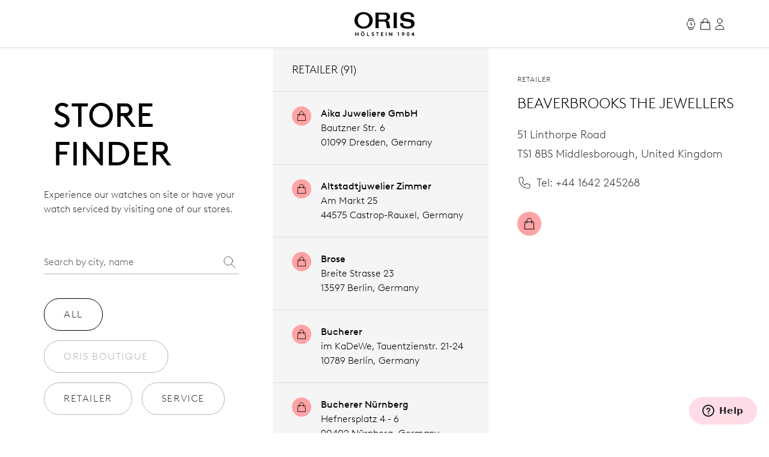

--- FILE ---
content_type: text/html;charset=utf-8
request_url: https://www.oris.ch/en-DE/storefinder/2676-beaverbrooks-jewellers
body_size: 239720
content:
<!DOCTYPE html><html  lang="en"><head><meta charset="utf-8">
<meta name="viewport" content="width=device-width, initial-scale=1">
<script type="importmap">{"imports":{"#entry":"/_nuxt/BUPafori.js"}}</script>
<title>Beaverbrooks The Jewellers | Oris</title>
<script async src="https://static.zdassets.com/ekr/snippet.js?key=d8457cff-ca13-439e-b314-04c5d3c02019" id="ze-snippet" onload="this.dataset.onloadfired = true"></script>
<style>.ck-content h1{font-size:18px}.button,.ck-content h1{line-height:24px}.button{align-items:center;border-radius:9999px;border-width:1px;display:inline-flex;gap:6px;justify-content:center;white-space:nowrap;--tw-border-opacity:1;border-color:rgb(181 181 181/var(--tw-border-opacity,1));--tw-bg-opacity:1;background-color:rgb(255 255 255/var(--tw-bg-opacity,1));color:#343434;font-size:16px;padding:10px 32px}.button:hover{--tw-border-opacity:1;border-color:rgb(0 0 0/var(--tw-border-opacity,1));color:#000}.button{letter-spacing:.1em;line-height:2;text-transform:uppercase;-webkit-user-select:none;user-select:none}.button.is-disabled,.button:disabled{color:#b5b5b5;--tw-border-opacity:1;border-color:rgb(181 181 181/var(--tw-border-opacity,1))}.button.is-loading{background-image:url(/icons/loader-black.svg);background-position:50%;background-repeat:no-repeat;color:#0000!important;pointer-events:none}.button.is-primary{--tw-bg-opacity:1;background-color:rgb(52 52 52/var(--tw-bg-opacity,1))}.button.is-primary:hover{--tw-bg-opacity:1;background-color:rgb(0 0 0/var(--tw-bg-opacity,1))}.button.is-primary:disabled{--tw-bg-opacity:1;background-color:rgb(181 181 181/var(--tw-bg-opacity,1))}.button.is-primary,.button.is-primary:disabled{color:#fff}.button.is-primary{--tw-border-opacity:1;border-color:rgb(52 52 52/var(--tw-border-opacity,1))}.button.is-primary:hover{--tw-border-opacity:1;border-color:rgb(0 0 0/var(--tw-border-opacity,1))}.button.is-primary:disabled{--tw-border-opacity:1;border-color:rgb(181 181 181/var(--tw-border-opacity,1))}.button.is-primary.is-loading{background-image:url(/icons/loader-white.svg)}.button.is-dark{--tw-bg-opacity:1;background-color:rgb(0 0 0/var(--tw-bg-opacity,1));color:#ddd}.button.is-dark:hover{color:#fff}.button.is-dark:disabled{color:gray}.button.is-dark{--tw-border-opacity:1;border-color:rgb(128 128 128/var(--tw-border-opacity,1))}.button.is-dark:hover{--tw-border-opacity:1;border-color:rgb(221 221 221/var(--tw-border-opacity,1))}.button.is-dark:disabled{--tw-border-opacity:1;border-color:rgb(128 128 128/var(--tw-border-opacity,1))}.button.is-small{font-size:14px;line-height:20px;padding:6px 24px}.button svg{fill:currentColor;height:24px;width:24px}*,:after,:before{--tw-border-spacing-x:0;--tw-border-spacing-y:0;--tw-translate-x:0;--tw-translate-y:0;--tw-rotate:0;--tw-skew-x:0;--tw-skew-y:0;--tw-scale-x:1;--tw-scale-y:1;--tw-pan-x: ;--tw-pan-y: ;--tw-pinch-zoom: ;--tw-scroll-snap-strictness:proximity;--tw-gradient-from-position: ;--tw-gradient-via-position: ;--tw-gradient-to-position: ;--tw-ordinal: ;--tw-slashed-zero: ;--tw-numeric-figure: ;--tw-numeric-spacing: ;--tw-numeric-fraction: ;--tw-ring-inset: ;--tw-ring-offset-width:0px;--tw-ring-offset-color:#fff;--tw-ring-color:#3b82f680;--tw-ring-offset-shadow:0 0 #0000;--tw-ring-shadow:0 0 #0000;--tw-shadow:0 0 #0000;--tw-shadow-colored:0 0 #0000;--tw-blur: ;--tw-brightness: ;--tw-contrast: ;--tw-grayscale: ;--tw-hue-rotate: ;--tw-invert: ;--tw-saturate: ;--tw-sepia: ;--tw-drop-shadow: ;--tw-backdrop-blur: ;--tw-backdrop-brightness: ;--tw-backdrop-contrast: ;--tw-backdrop-grayscale: ;--tw-backdrop-hue-rotate: ;--tw-backdrop-invert: ;--tw-backdrop-opacity: ;--tw-backdrop-saturate: ;--tw-backdrop-sepia: ;--tw-contain-size: ;--tw-contain-layout: ;--tw-contain-paint: ;--tw-contain-style: }::backdrop{--tw-border-spacing-x:0;--tw-border-spacing-y:0;--tw-translate-x:0;--tw-translate-y:0;--tw-rotate:0;--tw-skew-x:0;--tw-skew-y:0;--tw-scale-x:1;--tw-scale-y:1;--tw-pan-x: ;--tw-pan-y: ;--tw-pinch-zoom: ;--tw-scroll-snap-strictness:proximity;--tw-gradient-from-position: ;--tw-gradient-via-position: ;--tw-gradient-to-position: ;--tw-ordinal: ;--tw-slashed-zero: ;--tw-numeric-figure: ;--tw-numeric-spacing: ;--tw-numeric-fraction: ;--tw-ring-inset: ;--tw-ring-offset-width:0px;--tw-ring-offset-color:#fff;--tw-ring-color:#3b82f680;--tw-ring-offset-shadow:0 0 #0000;--tw-ring-shadow:0 0 #0000;--tw-shadow:0 0 #0000;--tw-shadow-colored:0 0 #0000;--tw-blur: ;--tw-brightness: ;--tw-contrast: ;--tw-grayscale: ;--tw-hue-rotate: ;--tw-invert: ;--tw-saturate: ;--tw-sepia: ;--tw-drop-shadow: ;--tw-backdrop-blur: ;--tw-backdrop-brightness: ;--tw-backdrop-contrast: ;--tw-backdrop-grayscale: ;--tw-backdrop-hue-rotate: ;--tw-backdrop-invert: ;--tw-backdrop-opacity: ;--tw-backdrop-saturate: ;--tw-backdrop-sepia: ;--tw-contain-size: ;--tw-contain-layout: ;--tw-contain-paint: ;--tw-contain-style: }/*! tailwindcss v3.4.18 | MIT License | https://tailwindcss.com*/*,:after,:before{border:0 solid;box-sizing:border-box}:after,:before{--tw-content:""}:host,html{line-height:1.5;-webkit-text-size-adjust:100%;font-family:var(--font-family-sans);font-feature-settings:normal;font-variation-settings:normal;-moz-tab-size:4;tab-size:4;-webkit-tap-highlight-color:transparent}body{line-height:inherit;margin:0}hr{border-top-width:1px;color:inherit;height:0}abbr:where([title]){-webkit-text-decoration:underline dotted;text-decoration:underline dotted}h1,h2,h3,h4,h5,h6{font-size:inherit;font-weight:inherit}a{color:inherit;text-decoration:inherit}b,strong{font-weight:bolder}code,kbd,pre,samp{font-family:ui-monospace,SFMono-Regular,Menlo,Monaco,Consolas,Liberation Mono,Courier New,monospace;font-feature-settings:normal;font-size:1em;font-variation-settings:normal}small{font-size:80%}sub,sup{font-size:75%;line-height:0;position:relative;vertical-align:initial}sub{bottom:-.25em}sup{top:-.5em}table{border-collapse:collapse;border-color:inherit;text-indent:0}button,input,optgroup,select,textarea{color:inherit;font-family:inherit;font-feature-settings:inherit;font-size:100%;font-variation-settings:inherit;font-weight:inherit;letter-spacing:inherit;line-height:inherit;margin:0;padding:0}button,select{text-transform:none}button,input:where([type=button]),input:where([type=reset]),input:where([type=submit]){-webkit-appearance:button;background-color:initial;background-image:none}:-moz-focusring{outline:auto}:-moz-ui-invalid{box-shadow:none}progress{vertical-align:initial}::-webkit-inner-spin-button,::-webkit-outer-spin-button{height:auto}[type=search]{-webkit-appearance:textfield;outline-offset:-2px}::-webkit-search-decoration{-webkit-appearance:none}::-webkit-file-upload-button{-webkit-appearance:button;font:inherit}summary{display:list-item}blockquote,dd,dl,figure,h1,h2,h3,h4,h5,h6,hr,p,pre{margin:0}fieldset{margin:0}fieldset,legend{padding:0}menu,ol,ul{list-style:none;margin:0;padding:0}dialog{padding:0}textarea{resize:vertical}input::placeholder,textarea::placeholder{color:#9ca3af;opacity:1}[role=button],button{cursor:pointer}:disabled{cursor:default}audio,canvas,embed,iframe,img,object,svg,video{display:block;vertical-align:middle}img,video{height:auto;max-width:100%}[hidden]:where(:not([hidden=until-found])){display:none}.typo-display{font-size:56px;line-height:64px}@media(min-width:768px){.typo-display{font-size:clamp(56px,-93.3333px + 19.4444vw,140px);line-height:clamp(64px,-56.8889px + 15.7407vw,132px)}}@media(min-width:1200px){.typo-display{font-size:140px;line-height:132px}}.typo-headline-1{font-size:48px;line-height:64px}@media(min-width:768px){.typo-headline-1{font-size:clamp(48px,5.3333px + 5.5556vw,72px);line-height:clamp(64px,35.5556px + 3.7037vw,80px)}}@media(min-width:1200px){.typo-headline-1{font-size:72px;line-height:80px}}.typo-headline-2{font-size:40px;line-height:48px}@media(min-width:768px){.typo-headline-2{font-size:clamp(40px,11.5556px + 3.7037vw,56px);line-height:clamp(48px,19.5556px + 3.7037vw,64px)}}@media(min-width:1200px){.typo-headline-2{font-size:56px;line-height:64px}}.typo-headline-4{font-size:24px;line-height:32px}@media(min-width:768px){.typo-headline-4{font-size:clamp(24px,-4.4444px + 3.7037vw,40px);line-height:clamp(32px,3.5556px + 3.7037vw,48px)}}@media(min-width:1200px){.typo-headline-4{font-size:40px;line-height:48px}}.typo-headline-5{font-size:24px;line-height:32px}@media(min-width:768px){.typo-headline-5{font-size:clamp(24px,9.7778px + 1.8519vw,32px);line-height:clamp(32px,17.7778px + 1.8519vw,40px)}}@media(min-width:1200px){.typo-headline-5{font-size:32px;line-height:40px}}.typo-lead{font-size:18px;line-height:24px}@media(min-width:768px){.typo-lead{font-size:clamp(18px,7.3333px + 1.3889vw,24px);line-height:clamp(24px,9.7778px + 1.8519vw,32px)}}@media(min-width:1200px){.typo-lead{font-size:24px;line-height:40px}}.typo-title-1{font-size:20px;line-height:32px}@media(min-width:768px){.typo-title-1{font-size:clamp(20px,12.8889px + .9259vw,24px);line-height:clamp(32px,32px + 0vw,32px)}}@media(min-width:1200px){.typo-title-1{font-size:24px;line-height:32px}}.typo-title-2{font-size:18px;line-height:24px}.typo-overline-large{font-size:16px;line-height:24px}.typo-body-1{font-size:18px;line-height:32px}.typo-body-2{font-size:16px;line-height:24px}.\!container,.container{margin-left:auto;margin-right:auto}.link-button{color:#343434;text-decoration-color:#b5b5b5;text-decoration-line:underline;text-decoration-thickness:1px;text-transform:uppercase;text-underline-offset:8px}.group:hover .link-button,.link-button:hover{color:#000}.group:hover .link-button,.link-button:hover{text-decoration-color:#ffa3a5}.pointer-events-none{pointer-events:none}.\!pointer-events-auto{pointer-events:auto!important}.pointer-events-auto{pointer-events:auto}.visible{visibility:visible}.static{position:static}.fixed{position:fixed}.\!absolute{position:absolute!important}.absolute{position:absolute}.relative{position:relative}.sticky{position:sticky}.inset-0{inset:0}.inset-y-0{bottom:0;top:0}.-right-12{right:-12px}.-top-12{top:-12px}.-top-8{top:-8px}.bottom-0{bottom:0}.bottom-10{bottom:10px}.bottom-12{bottom:12px}.bottom-\[22px\]{bottom:22px}.bottom-\[4\%\]{bottom:4%}.bottom-\[53px\]{bottom:53px}.bottom-full{bottom:100%}.left-0{left:0}.left-1\/2{left:50%}.left-\[9\%\]{left:9%}.right-0{right:0}.right-12{right:12px}.right-32{right:32px}.right-8{right:8px}.top-0{top:0}.top-32{top:32px}.top-72{top:72px}.top-8{top:8px}.top-\[39px\]{top:39px}.top-full{top:100%}.isolate{isolation:isolate}.-z-10{z-index:-10}.z-0{z-index:0}.z-10{z-index:10}.z-20{z-index:20}.z-50{z-index:50}.z-\[100\]{z-index:100}.z-\[999999999999\]{z-index:999999999999}.z-\[9999999999\]{z-index:9999999999}.z-\[9999999\]{z-index:9999999}.z-admin-bar{z-index:1000003}.z-cart-flyin{z-index:1000007}.z-cart-flyin-background{z-index:1000006}.z-navbar{z-index:1000001}.z-navbar-overlay{z-index:999999}.z-page-modal{z-index:1000008}.z-zendesk-chat-bot{z-index:1000005}.\!order-1{order:1!important}.order-1{order:1}.order-2{order:2}.order-3{order:3}.order-last{order:9999}.col-span-1{grid-column:span 1/span 1}.col-span-11{grid-column:span 11/span 11}.col-span-12{grid-column:span 12/span 12}.col-span-2{grid-column:span 2/span 2}.col-span-3{grid-column:span 3/span 3}.col-span-4{grid-column:span 4/span 4}.col-span-5{grid-column:span 5/span 5}.col-span-6{grid-column:span 6/span 6}.col-span-full{grid-column:1/-1}.\!col-start-2{grid-column-start:2!important}.col-start-1{grid-column-start:1}.col-start-10{grid-column-start:10}.col-start-2{grid-column-start:2}.col-start-3{grid-column-start:3}.col-start-6{grid-column-start:6}.col-start-8{grid-column-start:8}.col-start-auto{grid-column-start:auto}.col-end-5{grid-column-end:5}.col-end-7{grid-column-end:7}.col-end-\[-1\]{grid-column-end:-1}.col-end-\[-2\]{grid-column-end:-2}.row-span-2{grid-row:span 2/span 2}.row-start-1{grid-row-start:1}.row-start-2{grid-row-start:2}.row-start-3{grid-row-start:3}.float-right{float:right}.m-0{margin:0}.m-16{margin:16px}.m-32{margin:32px}.m-auto{margin:auto}.mx-16{margin-left:16px;margin-right:16px}.mx-72{margin-left:72px;margin-right:72px}.mx-\[17px\]{margin-left:17px;margin-right:17px}.mx-auto{margin-left:auto;margin-right:auto}.my-112{margin-bottom:112px;margin-top:112px}.my-12{margin-bottom:12px;margin-top:12px}.my-16{margin-bottom:16px;margin-top:16px}.my-24{margin-bottom:24px;margin-top:24px}.my-32{margin-bottom:32px;margin-top:32px}.my-40{margin-bottom:40px;margin-top:40px}.my-48{margin-bottom:48px;margin-top:48px}.my-64{margin-bottom:64px;margin-top:64px}.my-80{margin-bottom:80px;margin-top:80px}.my-\[14px\]{margin-bottom:14px;margin-top:14px}.\!mb-\[90px\]{margin-bottom:90px!important}.-ml-10{margin-left:-10px}.-mr-8{margin-right:-8px}.-mt-2{margin-top:-2px}.mb-0{margin-bottom:0}.mb-10{margin-bottom:10px}.mb-16{margin-bottom:16px}.mb-2{margin-bottom:2px}.mb-24{margin-bottom:24px}.mb-28{margin-bottom:28px}.mb-30{margin-bottom:30px}.mb-32{margin-bottom:32px}.mb-36{margin-bottom:36px}.mb-4{margin-bottom:4px}.mb-40{margin-bottom:40px}.mb-48{margin-bottom:48px}.mb-56{margin-bottom:56px}.mb-6{margin-bottom:6px}.mb-64{margin-bottom:64px}.mb-72{margin-bottom:72px}.mb-8{margin-bottom:8px}.mb-\[115px\]{margin-bottom:115px}.mb-\[11px\]{margin-bottom:11px}.mb-\[12\.5\%\]{margin-bottom:12.5%}.mb-\[163px\]{margin-bottom:163px}.mb-\[167px\]{margin-bottom:167px}.mb-\[20px\]{margin-bottom:20px}.mb-\[38px\]{margin-bottom:38px}.mb-\[45px\]{margin-bottom:45px}.mb-\[52px\]{margin-bottom:52px}.mb-\[5px\]{margin-bottom:5px}.mb-\[65px\]{margin-bottom:65px}.mb-\[75px\]{margin-bottom:75px}.mb-\[82px\]{margin-bottom:82px}.mb-\[83px\]{margin-bottom:83px}.mb-\[9px\]{margin-bottom:9px}.ml-10{margin-left:10px}.ml-12{margin-left:12px}.ml-16{margin-left:16px}.ml-4{margin-left:4px}.ml-6{margin-left:6px}.ml-\[20px\]{margin-left:20px}.ml-auto{margin-left:auto}.mr-10{margin-right:10px}.mr-12{margin-right:12px}.mr-16{margin-right:16px}.mr-6{margin-right:6px}.mr-8{margin-right:8px}.mr-auto{margin-right:auto}.mt-10{margin-top:10px}.mt-112{margin-top:112px}.mt-16{margin-top:16px}.mt-2{margin-top:2px}.mt-24{margin-top:24px}.mt-28{margin-top:28px}.mt-30{margin-top:30px}.mt-32{margin-top:32px}.mt-36{margin-top:36px}.mt-4{margin-top:4px}.mt-40{margin-top:40px}.mt-48{margin-top:48px}.mt-56{margin-top:56px}.mt-6{margin-top:6px}.mt-64{margin-top:64px}.mt-8{margin-top:8px}.mt-80{margin-top:80px}.mt-\[--paragraph-gap-desktop\]{margin-top:var(--paragraph-gap-desktop)}.mt-\[131px\]{margin-top:131px}.mt-\[135px\]{margin-top:135px}.mt-\[20px\]{margin-top:20px}.mt-\[210px\]{margin-top:210px}.mt-\[22px\]{margin-top:22px}.mt-\[27px\]{margin-top:27px}.mt-\[31px\]{margin-top:31px}.mt-\[33px\]{margin-top:33px}.mt-\[34px\]{margin-top:34px}.mt-\[42px\]{margin-top:42px}.mt-\[45px\]{margin-top:45px}.mt-\[7px\]{margin-top:7px}.mt-\[9px\]{margin-top:9px}.mt-auto{margin-top:auto}.line-clamp-1{-webkit-line-clamp:1}.line-clamp-1,.line-clamp-2{display:-webkit-box;overflow:hidden;-webkit-box-orient:vertical}.line-clamp-2{-webkit-line-clamp:2}.block{display:block}.inline-block{display:inline-block}.inline{display:inline}.flex{display:flex}.inline-flex{display:inline-flex}.grid{display:grid}.hidden{display:none}.aspect-\[175\/115\]{aspect-ratio:175/115}.aspect-\[2\/3\]{aspect-ratio:2/3}.aspect-\[3\/4\]{aspect-ratio:3/4}.aspect-\[4\/3\]{aspect-ratio:4/3}.aspect-\[4\/5\]{aspect-ratio:4/5}.aspect-\[9\/16\]{aspect-ratio:9/16}.aspect-square{aspect-ratio:1/1}.aspect-video{aspect-ratio:16/9}.size-24{height:24px;width:24px}.\!h-auto{height:auto!important}.h-0{height:0}.h-1{height:1px}.h-10{height:10px}.h-2{height:2px}.h-24{height:24px}.h-30{height:30px}.h-32{height:32px}.h-40{height:40px}.h-64{height:64px}.h-72{height:72px}.h-80{height:80px}.h-\[1\.5em\]{height:1.5em}.h-\[116px\]{height:116px}.h-\[18px\]{height:18px}.h-\[1em\]{height:1em}.h-\[20px\]{height:20px}.h-\[22px\]{height:22px}.h-\[27px\]{height:27px}.h-\[288px\]{height:288px}.h-\[330px\]{height:330px}.h-\[34px\]{height:34px}.h-\[402px\]{height:402px}.h-\[48px\]{height:48px}.h-\[50vh\]{height:50vh}.h-\[520px\]{height:520px}.h-\[600px\]{height:600px}.h-\[66\%\]{height:66%}.h-\[81cqw\]{height:81cqw}.h-\[calc\(100dvh-72px\)\]{height:calc(100dvh - 72px)}.h-\[calc\(100svh-104px\)\]{height:calc(100svh - 104px)}.h-auto{height:auto}.h-dvh{height:100dvh}.h-fit{height:-moz-fit-content;height:fit-content}.h-full{height:100%}.h-min{height:min-content}.h-screen{height:100vh}.h-svh{height:100svh}.max-h-72{max-height:72px}.max-h-\[159px\]{max-height:159px}.max-h-\[360px\]{max-height:360px}.max-h-\[760px\]{max-height:760px}.max-h-\[80\%\]{max-height:80%}.max-h-\[90\%\]{max-height:90%}.max-h-\[calc\(80vh-60px\)\]{max-height:calc(80vh - 60px)}.max-h-full{max-height:100%}.max-h-svh{max-height:100svh}.min-h-0{min-height:0}.min-h-112{min-height:112px}.min-h-48{min-height:48px}.min-h-64{min-height:64px}.min-h-\[105px\]{min-height:105px}.min-h-\[44px\]{min-height:44px}.min-h-\[500px\]{min-height:500px}.min-h-\[60vh\]{min-height:60vh}.min-h-\[calc\(2\.5\*64px\)\]{min-height:160px}.min-h-screen{min-height:100vh}.\!w-full{width:100%!important}.w-0{width:0}.w-1\/4{width:25%}.w-112{width:112px}.w-24{width:24px}.w-28{width:28px}.w-30{width:30px}.w-32{width:32px}.w-4\/5{width:80%}.w-40{width:40px}.w-5\/12{width:41.666667%}.w-64{width:64px}.w-80{width:80px}.w-\[1\.5em\]{width:1.5em}.w-\[100px\]{width:100px}.w-\[159px\]{width:159px}.w-\[180px\]{width:180px}.w-\[18px\]{width:18px}.w-\[195px\]{width:195px}.w-\[1em\]{width:1em}.w-\[20px\]{width:20px}.w-\[22px\]{width:22px}.w-\[240px\]{width:240px}.w-\[255px\]{width:255px}.w-\[26px\]{width:26px}.w-\[27px\]{width:27px}.w-\[289px\]{width:289px}.w-\[45px\]{width:45px}.w-\[47px\]{width:47px}.w-\[55px\]{width:55px}.w-\[63cqw\]{width:63cqw}.w-auto{width:auto}.w-fit{width:-moz-fit-content;width:fit-content}.w-full{width:100%}.w-screen{width:100vw}.min-w-\[122px\]{min-width:122px}.min-w-\[170px\]{min-width:170px}.min-w-\[415px\]{min-width:415px}.min-w-fit{min-width:-moz-fit-content;min-width:fit-content}.min-w-full{min-width:100%}.max-w-\[1036px\]{max-width:1036px}.max-w-\[1600px\]{max-width:1600px}.max-w-\[1950px\]{max-width:1950px}.max-w-\[210px\]{max-width:210px}.max-w-\[2500px\]{max-width:2500px}.max-w-\[320px\]{max-width:320px}.max-w-\[391px\]{max-width:391px}.max-w-\[40\%\]{max-width:40%}.max-w-\[700px\]{max-width:700px}.max-w-\[994px\]{max-width:994px}.max-w-full{max-width:100%}.max-w-lg{max-width:32rem}.max-w-md{max-width:28rem}.max-w-screen-xxl{max-width:1440px}.max-w-screen-xxxl{max-width:2496px}.\!flex-\[2\]{flex:2!important}.flex-1{flex:1 1 0%}.flex-none{flex:none}.shrink{flex-shrink:1}.shrink-0{flex-shrink:0}.grow{flex-grow:1}.grow-0{flex-grow:0}.origin-left{transform-origin:left}.-translate-x-1\/2{--tw-translate-x:-50%}.-translate-x-1\/2,.-translate-x-56{transform:translate(var(--tw-translate-x),var(--tw-translate-y)) rotate(var(--tw-rotate)) skew(var(--tw-skew-x)) skewY(var(--tw-skew-y)) scaleX(var(--tw-scale-x)) scaleY(var(--tw-scale-y))}.-translate-x-56{--tw-translate-x:-56px}.-translate-y-2{--tw-translate-y:-2px}.-translate-y-2,.-translate-y-4{transform:translate(var(--tw-translate-x),var(--tw-translate-y)) rotate(var(--tw-rotate)) skew(var(--tw-skew-x)) skewY(var(--tw-skew-y)) scaleX(var(--tw-scale-x)) scaleY(var(--tw-scale-y))}.-translate-y-4{--tw-translate-y:-4px}.-translate-y-56{--tw-translate-y:-56px}.-translate-y-56,.-translate-y-full{transform:translate(var(--tw-translate-x),var(--tw-translate-y)) rotate(var(--tw-rotate)) skew(var(--tw-skew-x)) skewY(var(--tw-skew-y)) scaleX(var(--tw-scale-x)) scaleY(var(--tw-scale-y))}.-translate-y-full{--tw-translate-y:-100%}.translate-x-0{--tw-translate-x:0px}.translate-x-0,.translate-x-56{transform:translate(var(--tw-translate-x),var(--tw-translate-y)) rotate(var(--tw-rotate)) skew(var(--tw-skew-x)) skewY(var(--tw-skew-y)) scaleX(var(--tw-scale-x)) scaleY(var(--tw-scale-y))}.translate-x-56{--tw-translate-x:56px}.translate-x-\[-200px\]{--tw-translate-x:-200px}.rotate-45,.translate-x-\[-200px\]{transform:translate(var(--tw-translate-x),var(--tw-translate-y)) rotate(var(--tw-rotate)) skew(var(--tw-skew-x)) skewY(var(--tw-skew-y)) scaleX(var(--tw-scale-x)) scaleY(var(--tw-scale-y))}.rotate-45{--tw-rotate:45deg}.scale-110{--tw-scale-x:1.1;--tw-scale-y:1.1}.scale-110,.scale-150{transform:translate(var(--tw-translate-x),var(--tw-translate-y)) rotate(var(--tw-rotate)) skew(var(--tw-skew-x)) skewY(var(--tw-skew-y)) scaleX(var(--tw-scale-x)) scaleY(var(--tw-scale-y))}.scale-150{--tw-scale-x:1.5;--tw-scale-y:1.5}.scale-75{--tw-scale-x:.75;--tw-scale-y:.75}.scale-75,.scale-x-0{transform:translate(var(--tw-translate-x),var(--tw-translate-y)) rotate(var(--tw-rotate)) skew(var(--tw-skew-x)) skewY(var(--tw-skew-y)) scaleX(var(--tw-scale-x)) scaleY(var(--tw-scale-y))}.scale-x-0{--tw-scale-x:0}.scale-x-100{--tw-scale-x:1}.scale-x-100,.transform{transform:translate(var(--tw-translate-x),var(--tw-translate-y)) rotate(var(--tw-rotate)) skew(var(--tw-skew-x)) skewY(var(--tw-skew-y)) scaleX(var(--tw-scale-x)) scaleY(var(--tw-scale-y))}@keyframes spin{to{transform:rotate(1turn)}}.animate-spin{animation:spin 1s linear infinite}.cursor-default{cursor:default}.cursor-not-allowed{cursor:not-allowed}.cursor-pointer{cursor:pointer}.select-none{-webkit-user-select:none;user-select:none}.resize{resize:both}.list-none{list-style-type:none}.appearance-none{-webkit-appearance:none;appearance:none}.grid-cols-1{grid-template-columns:repeat(1,minmax(0,1fr))}.grid-cols-12{grid-template-columns:repeat(12,minmax(0,1fr))}.grid-cols-2{grid-template-columns:repeat(2,minmax(0,1fr))}.grid-cols-4{grid-template-columns:repeat(4,minmax(0,1fr))}.grid-cols-\[max-content\,1fr\]{grid-template-columns:max-content 1fr}.grid-cols-\[repeat\(4\,auto\)\]{grid-template-columns:repeat(4,auto)}.grid-rows-1{grid-template-rows:repeat(1,minmax(0,1fr))}.flex-row{flex-direction:row}.flex-col{flex-direction:column}.flex-wrap{flex-wrap:wrap}.items-start{align-items:flex-start}.items-end{align-items:flex-end}.items-center{align-items:center}.items-baseline{align-items:baseline}.items-stretch{align-items:stretch}.justify-start{justify-content:flex-start}.justify-end{justify-content:flex-end}.justify-center{justify-content:center}.justify-between{justify-content:space-between}.gap-10{gap:10px}.gap-12{gap:12px}.gap-16{gap:16px}.gap-24{gap:24px}.gap-32{gap:32px}.gap-36{gap:36px}.gap-4{gap:4px}.gap-56{gap:56px}.gap-64{gap:64px}.gap-8{gap:8px}.gap-\[13px\]{gap:13px}.gap-\[15px\]{gap:15px}.gap-\[min\(6cqw\,32px\)\]{gap:min(6cqw,32px)}.gap-x-16{-moz-column-gap:16px;column-gap:16px}.gap-x-8{-moz-column-gap:8px;column-gap:8px}.gap-y-24{row-gap:24px}.gap-y-40{row-gap:40px}.self-start{align-self:flex-start}.self-end{align-self:flex-end}.self-center{align-self:center}.self-stretch{align-self:stretch}.overflow-auto{overflow:auto}.overflow-hidden{overflow:hidden}.\!overflow-visible{overflow:visible!important}.overflow-visible{overflow:visible}.overflow-scroll{overflow:scroll}.overflow-y-auto{overflow-y:auto}.overflow-x-hidden{overflow-x:hidden}.overflow-x-clip{overflow-x:clip}.overflow-y-visible{overflow-y:visible}.overflow-x-scroll{overflow-x:scroll}.overflow-y-scroll{overflow-y:scroll}.overflow-ellipsis,.text-ellipsis{text-overflow:ellipsis}.hyphens-auto{-webkit-hyphens:auto;hyphens:auto}.whitespace-nowrap{white-space:nowrap}.whitespace-pre-wrap{white-space:pre-wrap}.text-nowrap{text-wrap:nowrap}.text-balance{text-wrap:balance}.break-normal{overflow-wrap:normal;word-break:normal}.rounded{border-radius:.25rem}.rounded-\[10px\]{border-radius:10px}.rounded-\[20px\]{border-radius:20px}.rounded-\[2px\]{border-radius:2px}.rounded-full{border-radius:9999px}.rounded-lg{border-radius:.5rem}.rounded-md{border-radius:.375rem}.rounded-sm{border-radius:.125rem}.border{border-width:1px}.border-0{border-width:0}.border-b{border-bottom-width:1px}.border-r{border-right-width:1px}.border-t{border-top-width:1px}.\!border-\[\#BF342D\]{--tw-border-opacity:1!important;border-color:rgb(191 52 45/var(--tw-border-opacity,1))!important}.border-\[\#BF342D\]{--tw-border-opacity:1;border-color:rgb(191 52 45/var(--tw-border-opacity,1))}.border-black{--tw-border-opacity:1;border-color:rgb(0 0 0/var(--tw-border-opacity,1))}.border-grey-dark-01{--tw-border-opacity:1;border-color:rgb(52 52 52/var(--tw-border-opacity,1))}.border-grey-light-01{--tw-border-opacity:1;border-color:rgb(221 221 221/var(--tw-border-opacity,1))}.border-grey-mid{--tw-border-opacity:1;border-color:rgb(181 181 181/var(--tw-border-opacity,1))}.border-pink{--tw-border-opacity:1;border-color:rgb(255 163 165/var(--tw-border-opacity,1))}.\!border-b-\[\#BF342D\]{--tw-border-opacity:1!important;border-bottom-color:rgb(191 52 45/var(--tw-border-opacity,1))!important}.border-b-\[\#BF342D\]{--tw-border-opacity:1;border-bottom-color:rgb(191 52 45/var(--tw-border-opacity,1))}.border-b-grey-light-01{--tw-border-opacity:1;border-bottom-color:rgb(221 221 221/var(--tw-border-opacity,1))}.border-b-grey-mid{--tw-border-opacity:1;border-bottom-color:rgb(181 181 181/var(--tw-border-opacity,1))}.border-b-transparent{border-bottom-color:#0000}.border-t-grey-light-01{--tw-border-opacity:1;border-top-color:rgb(221 221 221/var(--tw-border-opacity,1))}.\!bg-black{--tw-bg-opacity:1!important;background-color:rgb(0 0 0/var(--tw-bg-opacity,1))!important}.bg-\[\#F6F6F5\]{--tw-bg-opacity:1;background-color:rgb(246 246 245/var(--tw-bg-opacity,1))}.bg-\[\#fbfbfb\]{--tw-bg-opacity:1;background-color:rgb(251 251 251/var(--tw-bg-opacity,1))}.bg-\[blue\]{--tw-bg-opacity:1;background-color:rgb(0 0 255/var(--tw-bg-opacity,1))}.bg-\[yel\]{background-color:yel}.bg-black{--tw-bg-opacity:1;background-color:rgb(0 0 0/var(--tw-bg-opacity,1))}.bg-black\/30{background-color:#0000004d}.bg-green{background-color:rgb(0 110 75/var(--tw-bg-opacity,1))}.bg-green,.bg-green-dark{--tw-bg-opacity:1}.bg-green-dark{background-color:rgb(2 93 64/var(--tw-bg-opacity,1))}.bg-grey-dark-01{--tw-bg-opacity:1;background-color:rgb(52 52 52/var(--tw-bg-opacity,1))}.bg-grey-dark-02{--tw-bg-opacity:1;background-color:rgb(86 86 86/var(--tw-bg-opacity,1))}.bg-grey-dark-03{--tw-bg-opacity:1;background-color:rgb(128 128 128/var(--tw-bg-opacity,1))}.bg-grey-light-01{--tw-bg-opacity:1;background-color:rgb(221 221 221/var(--tw-bg-opacity,1))}.bg-grey-light-02{--tw-bg-opacity:1;background-color:rgb(239 239 239/var(--tw-bg-opacity,1))}.bg-grey-light-03{--tw-bg-opacity:1;background-color:rgb(246 245 245/var(--tw-bg-opacity,1))}.bg-grey-mid{background-color:rgb(181 181 181/var(--tw-bg-opacity,1))}.bg-grey-mid,.bg-pink{--tw-bg-opacity:1}.bg-pink{background-color:rgb(255 163 165/var(--tw-bg-opacity,1))}.bg-pink-light{background-color:rgb(255 220 230/var(--tw-bg-opacity,1))}.bg-pink-light,.bg-red{--tw-bg-opacity:1}.bg-red{background-color:rgb(220 0 70/var(--tw-bg-opacity,1))}.bg-red\/25{background-color:#dc004640}.bg-transparent{background-color:initial}.bg-white{--tw-bg-opacity:1;background-color:rgb(255 255 255/var(--tw-bg-opacity,1))}.bg-white\/50{background-color:#ffffff80}.bg-white\/90{background-color:#ffffffe6}.bg-gradient-to-b{background-image:linear-gradient(to bottom,var(--tw-gradient-stops))}.from-grey-light-01{--tw-gradient-from:#ddd var(--tw-gradient-from-position);--tw-gradient-to:#ddd0 var(--tw-gradient-to-position);--tw-gradient-stops:var(--tw-gradient-from),var(--tw-gradient-to)}.from-transparent{--tw-gradient-from:#0000 var(--tw-gradient-from-position);--tw-gradient-to:#0000 var(--tw-gradient-to-position);--tw-gradient-stops:var(--tw-gradient-from),var(--tw-gradient-to)}.to-grey-dark-01{--tw-gradient-to:#343434 var(--tw-gradient-to-position)}.to-grey-dark-02{--tw-gradient-to:#565656 var(--tw-gradient-to-position)}.bg-\[length\:100\%_100\%\]{background-size:100% 100%}.bg-contain{background-size:contain}.bg-repeat-x{background-repeat:repeat-x}.fill-grey-dark-02{fill:#565656}.stroke-\[\.7\]{stroke-width:.7}.object-contain{object-fit:contain}.object-cover{object-fit:cover}.object-scale-down{object-fit:scale-down}.\!p-0{padding:0!important}.p-10{padding:10px}.p-12{padding:12px}.p-16{padding:16px}.p-2{padding:2px}.p-24{padding:24px}.p-32{padding:32px}.p-4{padding:4px}.p-6{padding:6px}.p-8{padding:8px}.p-\[8\%\]{padding:8%}.px-0{padding-left:0;padding-right:0}.px-1{padding-left:1px;padding-right:1px}.px-10{padding-left:10px;padding-right:10px}.px-16{padding-left:16px;padding-right:16px}.px-24{padding-left:24px;padding-right:24px}.px-28{padding-left:28px;padding-right:28px}.px-30{padding-left:30px;padding-right:30px}.px-32{padding-left:32px;padding-right:32px}.px-36{padding-left:36px;padding-right:36px}.px-4{padding-left:4px;padding-right:4px}.px-6{padding-left:6px;padding-right:6px}.px-64{padding-left:64px;padding-right:64px}.px-8{padding-left:8px;padding-right:8px}.px-\[1\.33em\]{padding-left:1.33em;padding-right:1.33em}.px-\[13px\]{padding-left:13px;padding-right:13px}.px-\[15px\]{padding-left:15px;padding-right:15px}.px-\[22px\]{padding-left:22px;padding-right:22px}.py-10{padding-bottom:10px;padding-top:10px}.py-16{padding-bottom:16px;padding-top:16px}.py-24{padding-bottom:24px;padding-top:24px}.py-32{padding-bottom:32px;padding-top:32px}.py-4{padding-bottom:4px;padding-top:4px}.py-40{padding-bottom:40px;padding-top:40px}.py-56{padding-bottom:56px;padding-top:56px}.py-6{padding-bottom:6px;padding-top:6px}.py-\[0\.83em\]{padding-bottom:.83em;padding-top:.83em}.\!pb-0{padding-bottom:0!important}.\!pb-30{padding-bottom:30px!important}.\!pl-16{padding-left:16px!important}.pb-0{padding-bottom:0}.pb-1{padding-bottom:1px}.pb-10{padding-bottom:10px}.pb-12{padding-bottom:12px}.pb-16{padding-bottom:16px}.pb-24{padding-bottom:24px}.pb-28{padding-bottom:28px}.pb-30{padding-bottom:30px}.pb-32{padding-bottom:32px}.pb-36{padding-bottom:36px}.pb-4{padding-bottom:4px}.pb-40{padding-bottom:40px}.pb-8{padding-bottom:8px}.pb-\[120px\]{padding-bottom:120px}.pb-\[20px\]{padding-bottom:20px}.pb-\[22px\]{padding-bottom:22px}.pl-12{padding-left:12px}.pl-16{padding-left:16px}.pl-\[15px\]{padding-left:15px}.pr-16{padding-right:16px}.pr-4{padding-right:4px}.pr-6{padding-right:6px}.pt-16{padding-top:16px}.pt-24{padding-top:24px}.pt-30{padding-top:30px}.pt-32{padding-top:32px}.pt-36{padding-top:36px}.pt-40{padding-top:40px}.pt-48{padding-top:48px}.pt-6{padding-top:6px}.pt-8{padding-top:8px}.pt-80{padding-top:80px}.pt-\[105px\]{padding-top:105px}.pt-\[11px\]{padding-top:11px}.pt-\[12\.5\%\]{padding-top:12.5%}.pt-\[21px\]{padding-top:21px}.pt-\[23px\]{padding-top:23px}.text-left{text-align:left}.text-center{text-align:center}.text-right{text-align:right}.align-middle{vertical-align:middle}.text-2xl{font-size:24px;line-height:32px}.text-2xl\/\[40px\]{font-size:24px;line-height:40px}.text-3xl{font-size:32px;line-height:40px}.text-3xl\/\[48px\]{font-size:32px;line-height:48px}.text-4xl{font-size:40px;line-height:48px}.text-5xl{font-size:48px;line-height:64px}.text-5xl\/\[56px\]{font-size:48px;line-height:56px}.text-6xl{font-size:56px;line-height:64px}.text-\[125\%\]{font-size:125%}.text-\[12px\]{font-size:12px}.text-\[14px\]{font-size:14px}.text-\[16px\]{font-size:16px}.text-\[18px\]{font-size:18px}.text-\[200\%\]{font-size:200%}.text-\[20px\]{font-size:20px}.text-\[20px\]\/\[32px\]{font-size:20px;line-height:32px}.text-\[24px\]\/\[32px\]{font-size:24px;line-height:32px}.text-\[25px\]{font-size:25px}.text-\[48px\]{font-size:48px}.text-base,.text-base\/\[24px\]{font-size:16px;line-height:24px}.text-lg{line-height:24px}.text-lg,.text-md{font-size:18px}.text-md{line-height:32px}.text-sm{font-size:14px;line-height:20px}.text-sm\/\[24px\]{font-size:14px;line-height:24px}.text-xl{font-size:20px;line-height:32px}.text-xs{font-size:12px;line-height:16px}.text-xs\/\[24px\]{font-size:12px;line-height:24px}.font-bold{font-weight:700}.font-light{font-weight:300}.font-medium{font-weight:500}.uppercase{text-transform:uppercase}.not-italic{font-style:normal}.leading-6{line-height:1.5rem}.leading-8{line-height:2rem}.leading-\[110\%\]{line-height:110%}.leading-\[16px\]{line-height:16px}.leading-\[32px\]{line-height:32px}.leading-\[56px\]{line-height:56px}.leading-loose{line-height:2}.leading-none{line-height:1}.leading-tight{line-height:1.25}.tracking-\[0\.8px\]{letter-spacing:.8px}.tracking-\[0\.96px\]{letter-spacing:.96px}.tracking-\[1\.28px\]{letter-spacing:1.28px}.tracking-\[1px\]{letter-spacing:1px}.tracking-widest{letter-spacing:.1em}.\!text-black{color:#000!important}.\!text-grey-mid{color:#b5b5b5!important}.text-\[\#BA251E\]{color:#ba251e}.text-\[blue\]{color:#00f}.text-black{color:#000}.text-current{color:currentColor}.text-grey-dark-01{color:#343434}.text-grey-dark-02{color:#565656}.text-grey-dark-03{color:gray}.text-grey-light-01{color:#ddd}.text-grey-light-02{color:#efefef}.text-grey-mid{color:#b5b5b5}.text-red-dark-01{color:#b95a56}.text-white{color:#fff}.underline{text-decoration-line:underline}.overline{text-decoration-line:overline}.line-through{text-decoration-line:line-through}.no-underline{text-decoration-line:none}.decoration-1{text-decoration-thickness:1px}.decoration-2{text-decoration-thickness:2px}.underline-offset-4{text-underline-offset:4px}.underline-offset-8{text-underline-offset:8px}.underline-offset-\[14px\]{text-underline-offset:14px}.placeholder-grey-dark-02::placeholder{--tw-placeholder-opacity:1;color:rgb(86 86 86/var(--tw-placeholder-opacity,1))}.opacity-0{opacity:0}.opacity-100{opacity:1}.opacity-30{opacity:.3}.opacity-50{opacity:.5}.opacity-\[\.15\]{opacity:.15}.opacity-\[\.35\]{opacity:.35}.mix-blend-lighten{mix-blend-mode:lighten}.shadow-navbar-slide{--tw-shadow:-2px 0px 0px 0px #0000001a;--tw-shadow-colored:-2px 0px 0px 0px var(--tw-shadow-color);box-shadow:var(--tw-ring-offset-shadow,0 0 #0000),var(--tw-ring-shadow,0 0 #0000),var(--tw-shadow)}.outline-none{outline:2px solid #0000;outline-offset:2px}.outline{outline-style:solid}.ring-1{--tw-ring-offset-shadow:var(--tw-ring-inset) 0 0 0 var(--tw-ring-offset-width) var(--tw-ring-offset-color);--tw-ring-shadow:var(--tw-ring-inset) 0 0 0 calc(1px + var(--tw-ring-offset-width)) var(--tw-ring-color);box-shadow:var(--tw-ring-offset-shadow),var(--tw-ring-shadow),var(--tw-shadow,0 0 #0000)}.ring-grey-dark-01{--tw-ring-opacity:1;--tw-ring-color:rgb(52 52 52/var(--tw-ring-opacity,1))}.ring-grey-light-01{--tw-ring-opacity:1;--tw-ring-color:rgb(221 221 221/var(--tw-ring-opacity,1))}.ring-grey-mid{--tw-ring-opacity:1;--tw-ring-color:rgb(181 181 181/var(--tw-ring-opacity,1))}.blur{--tw-blur:blur(8px);filter:var(--tw-blur) var(--tw-brightness) var(--tw-contrast) var(--tw-grayscale) var(--tw-hue-rotate) var(--tw-invert) var(--tw-saturate) var(--tw-sepia) var(--tw-drop-shadow)}.\!filter{filter:var(--tw-blur) var(--tw-brightness) var(--tw-contrast) var(--tw-grayscale) var(--tw-hue-rotate) var(--tw-invert) var(--tw-saturate) var(--tw-sepia) var(--tw-drop-shadow)!important}.filter{filter:var(--tw-blur) var(--tw-brightness) var(--tw-contrast) var(--tw-grayscale) var(--tw-hue-rotate) var(--tw-invert) var(--tw-saturate) var(--tw-sepia) var(--tw-drop-shadow)}.backdrop-filter{-webkit-backdrop-filter:var(--tw-backdrop-blur) var(--tw-backdrop-brightness) var(--tw-backdrop-contrast) var(--tw-backdrop-grayscale) var(--tw-backdrop-hue-rotate) var(--tw-backdrop-invert) var(--tw-backdrop-opacity) var(--tw-backdrop-saturate) var(--tw-backdrop-sepia);backdrop-filter:var(--tw-backdrop-blur) var(--tw-backdrop-brightness) var(--tw-backdrop-contrast) var(--tw-backdrop-grayscale) var(--tw-backdrop-hue-rotate) var(--tw-backdrop-invert) var(--tw-backdrop-opacity) var(--tw-backdrop-saturate) var(--tw-backdrop-sepia)}.transition{transition-duration:.15s;transition-property:color,background-color,border-color,text-decoration-color,fill,stroke,opacity,box-shadow,transform,filter,backdrop-filter;transition-timing-function:cubic-bezier(.4,0,.2,1)}.transition-all{transition-duration:.15s;transition-property:all;transition-timing-function:cubic-bezier(.4,0,.2,1)}.transition-colors{transition-duration:.15s;transition-property:color,background-color,border-color,text-decoration-color,fill,stroke;transition-timing-function:cubic-bezier(.4,0,.2,1)}.duration-100{transition-duration:.1s}.duration-150{transition-duration:.15s}.duration-200{transition-duration:.2s}.duration-300{transition-duration:.3s}.duration-500{transition-duration:.5s}.ease-in{transition-timing-function:cubic-bezier(.4,0,1,1)}.ease-in-out{transition-timing-function:cubic-bezier(.4,0,.2,1)}.ease-out{transition-timing-function:cubic-bezier(0,0,.2,1)}.ease-swing{transition-timing-function:cubic-bezier(.56,.04,.25,1)}.will-change-\[opacity\]{will-change:opacity}.will-change-transform{will-change:transform}.text-trim-both{text-box:trim-both cap alphabetic}.rich-text a{text-decoration-line:underline}.rich-text a:hover{text-decoration-color:#ffa3a5}.rich-text ul{list-style-type:disc}.rich-text ol,.rich-text ul{margin-left:16px;padding:16px}.rich-text ol{list-style-type:decimal}.rich-text li{display:list-item;padding-left:8px}.layout-grid{-moz-column-gap:var(--layout-grid-gap);column-gap:var(--layout-grid-gap);display:grid;grid-template-columns:0 repeat(4,1fr) 0}@media(min-width:768px){.layout-grid{grid-template-columns:1fr repeat(12,1fr) 1fr}}@media(min-width:1200px){.layout-grid{grid-template-columns:1fr repeat(12,71px) 1fr}}@media(min-width:1440px){.layout-grid{grid-template-columns:1fr repeat(12,86px) 1fr}}.layout-grid-contain{grid-column-end:-2;grid-column-start:2}.grid-area-t{grid-area:T}.grid-area-s{grid-area:S}.grid-area-m{grid-area:M}.grid-area-c{grid-area:C}.ratio-image{position:relative}.ratio-image img{height:100%;left:0;position:absolute;top:0;width:100%}.\[line-height\:125\%\]{line-height:125%}.\[line-height\:150\%\]{line-height:150%}.\[line-height\:160\%\]{line-height:160%}:root{--layout-grid-gap:16px}@media(min-width:768px){:root{--layout-grid-gap:24px}}:root{--paragraph-gap-mobile:144px;--paragraph-gap-desktop:272px}body{font-family:var(--font-family-sans)}[click]{cursor:pointer}@media(min-width:768px){.md\:typo-lead{font-size:clamp(18px,7.3333px + 1.3889vw,24px);line-height:clamp(24px,9.7778px + 1.8519vw,32px);font-size:18px;line-height:24px}@media(min-width:1200px){.md\:typo-lead{font-size:24px;line-height:40px}}}.\*\:self-end>*{align-self:flex-end}.placeholder\:text-grey-dark-02::placeholder{color:#565656}.placeholder\:text-grey-mid::placeholder{color:#b5b5b5}.before\:absolute:before{content:var(--tw-content);position:absolute}.before\:-left-12:before{content:var(--tw-content);left:-12px}.before\:top-\[5px\]:before{content:var(--tw-content);top:5px}.before\:hidden:before{content:var(--tw-content);display:none}.before\:h-12:before{content:var(--tw-content);height:12px}.before\:w-1:before{content:var(--tw-content);width:1px}.before\:\!border-b-2:before{border-bottom-width:2px!important;content:var(--tw-content)}.before\:bg-grey-dark-02:before{content:var(--tw-content);--tw-bg-opacity:1;background-color:rgb(86 86 86/var(--tw-bg-opacity,1))}.after\:absolute:after{content:var(--tw-content);position:absolute}.after\:bottom-0:after{bottom:0;content:var(--tw-content)}.after\:left-0:after{content:var(--tw-content);left:0}.after\:left-1\/2:after{content:var(--tw-content);left:50%}.after\:top-full:after{content:var(--tw-content);top:100%}.after\:z-50:after{content:var(--tw-content);z-index:50}.after\:w-full:after{content:var(--tw-content);width:100%}.after\:-translate-x-1\/2:after{content:var(--tw-content);--tw-translate-x:-50%;transform:translate(var(--tw-translate-x),var(--tw-translate-y)) rotate(var(--tw-rotate)) skew(var(--tw-skew-x)) skewY(var(--tw-skew-y)) scaleX(var(--tw-scale-x)) scaleY(var(--tw-scale-y))}.after\:border-8:after{border-width:8px;content:var(--tw-content)}.after\:border-b:after{border-bottom-width:1px;content:var(--tw-content)}.after\:border-grey-dark-01:after{content:var(--tw-content);--tw-border-opacity:1;border-color:rgb(52 52 52/var(--tw-border-opacity,1))}.after\:border-x-transparent:after{border-left-color:#0000;border-right-color:#0000;content:var(--tw-content)}.after\:border-b-grey-light-01:after{content:var(--tw-content);--tw-border-opacity:1;border-bottom-color:rgb(221 221 221/var(--tw-border-opacity,1))}.after\:border-b-transparent:after{border-bottom-color:#0000;content:var(--tw-content)}.after\:content-\[\'\'\]:after{--tw-content:"";content:var(--tw-content)}.checked\:\!bg-transparent:checked{background-color:initial!important}.focus-within\:border-b-grey-dark-01:focus-within{--tw-border-opacity:1;border-bottom-color:rgb(52 52 52/var(--tw-border-opacity,1))}.focus-within\:border-b-pink:focus-within{--tw-border-opacity:1;border-bottom-color:rgb(255 163 165/var(--tw-border-opacity,1))}.focus-within\:text-black:focus-within{color:#000}.hover\:border-b:hover{border-bottom-width:1px}.hover\:border-black:hover{--tw-border-opacity:1;border-color:rgb(0 0 0/var(--tw-border-opacity,1))}.hover\:border-pink:hover{--tw-border-opacity:1;border-color:rgb(255 163 165/var(--tw-border-opacity,1))}.hover\:border-b-grey-dark-02:hover{--tw-border-opacity:1;border-bottom-color:rgb(86 86 86/var(--tw-border-opacity,1))}.hover\:border-b-grey-mid:hover{--tw-border-opacity:1;border-bottom-color:rgb(181 181 181/var(--tw-border-opacity,1))}.hover\:border-b-pink:hover{--tw-border-opacity:1;border-bottom-color:rgb(255 163 165/var(--tw-border-opacity,1))}.hover\:bg-black:hover{--tw-bg-opacity:1;background-color:rgb(0 0 0/var(--tw-bg-opacity,1))}.hover\:bg-green-dark:hover{--tw-bg-opacity:1;background-color:rgb(2 93 64/var(--tw-bg-opacity,1))}.hover\:bg-grey-light-01:hover{--tw-bg-opacity:1;background-color:rgb(221 221 221/var(--tw-bg-opacity,1))}.hover\:bg-grey-light-02:hover{--tw-bg-opacity:1;background-color:rgb(239 239 239/var(--tw-bg-opacity,1))}.hover\:bg-pink:hover{--tw-bg-opacity:1;background-color:rgb(255 163 165/var(--tw-bg-opacity,1))}.hover\:fill-black:hover{fill:#000}.hover\:text-black:hover{color:#000}.hover\:text-grey-dark-03:hover{color:gray}.hover\:text-grey-mid:hover{color:#b5b5b5}.hover\:text-white:hover{color:#fff}.hover\:underline:hover{text-decoration-line:underline}.hover\:decoration-pink:hover{text-decoration-color:#ffa3a5}.hover\:opacity-100:hover{opacity:1}.focus\:text-white:focus{color:#fff}.focus\:underline:focus{text-decoration-line:underline}.focus\:shadow-none:focus{--tw-shadow:0 0 #0000;--tw-shadow-colored:0 0 #0000;box-shadow:var(--tw-ring-offset-shadow,0 0 #0000),var(--tw-ring-shadow,0 0 #0000),var(--tw-shadow)}.focus\:outline-none:focus{outline:2px solid #0000;outline-offset:2px}.focus\:ring-0:focus{--tw-ring-offset-shadow:var(--tw-ring-inset) 0 0 0 var(--tw-ring-offset-width) var(--tw-ring-offset-color);--tw-ring-shadow:var(--tw-ring-inset) 0 0 0 calc(var(--tw-ring-offset-width)) var(--tw-ring-color);box-shadow:var(--tw-ring-offset-shadow),var(--tw-ring-shadow),var(--tw-shadow,0 0 #0000)}.focus-visible\:bg-grey-light-03:focus-visible{--tw-bg-opacity:1;background-color:rgb(246 245 245/var(--tw-bg-opacity,1))}.focus-visible\:outline-none:focus-visible{outline:2px solid #0000;outline-offset:2px}.focus-visible\:outline-2:focus-visible{outline-width:2px}.focus-visible\:-outline-offset-1:focus-visible{outline-offset:-1px}.focus-visible\:outline-offset-2:focus-visible{outline-offset:2px}.focus-visible\:outline-offset-4:focus-visible{outline-offset:4px}.focus-visible\:outline-black:focus-visible{outline-color:#000}.focus-visible\:ring-2:focus-visible{--tw-ring-offset-shadow:var(--tw-ring-inset) 0 0 0 var(--tw-ring-offset-width) var(--tw-ring-offset-color);--tw-ring-shadow:var(--tw-ring-inset) 0 0 0 calc(2px + var(--tw-ring-offset-width)) var(--tw-ring-color);box-shadow:var(--tw-ring-offset-shadow),var(--tw-ring-shadow),var(--tw-shadow,0 0 #0000)}.focus-visible\:ring-blue-dark-01:focus-visible{--tw-ring-opacity:1;--tw-ring-color:rgb(41 82 99/var(--tw-ring-opacity,1))}.focus-visible\:ring-offset-4:focus-visible{--tw-ring-offset-width:4px}.focus-visible\:ring-offset-white:focus-visible{--tw-ring-offset-color:#fff}.group:hover .group-hover\:flex{display:flex}.group:hover .group-hover\:scale-90{--tw-scale-x:.9;--tw-scale-y:.9;transform:translate(var(--tw-translate-x),var(--tw-translate-y)) rotate(var(--tw-rotate)) skew(var(--tw-skew-x)) skewY(var(--tw-skew-y)) scaleX(var(--tw-scale-x)) scaleY(var(--tw-scale-y))}.group:hover .group-hover\:bg-black\/15{background-color:#00000026}.group:hover .group-hover\:text-black{color:#000}.group:hover .group-hover\:text-grey-mid{color:#b5b5b5}.group:hover .group-hover\:text-white\/85{color:#ffffffd9}.group:hover .group-hover\:underline{text-decoration-line:underline}.group:hover .group-hover\:opacity-100{opacity:1}.group:focus .group-focus\:flex{display:flex}.group:focus .group-focus\:underline{text-decoration-line:underline}.group:focus-visible .group-focus-visible\:bg-grey-dark-01\/10{background-color:#3434341a}.group:focus-visible .group-focus-visible\:underline{text-decoration-line:underline}.peer:checked~.peer-checked\:inline{display:inline}.peer:checked~.peer-checked\:hidden{display:none}.peer:checked~.peer-checked\:scale-100{--tw-scale-x:1;--tw-scale-y:1;transform:translate(var(--tw-translate-x),var(--tw-translate-y)) rotate(var(--tw-rotate)) skew(var(--tw-skew-x)) skewY(var(--tw-skew-y)) scaleX(var(--tw-scale-x)) scaleY(var(--tw-scale-y))}.peer:checked~.peer-checked\:bg-grey-dark-01{--tw-bg-opacity:1;background-color:rgb(52 52 52/var(--tw-bg-opacity,1))}.peer:checked~.peer-checked\:\!text-white{color:#fff!important}.peer:checked~.peer-checked\:opacity-100{opacity:1}.peer:checked~.peer-checked\:ring-offset-white{--tw-ring-offset-color:#fff}.peer:focus-visible~.peer-focus-visible\:text-grey-mid{color:#b5b5b5}.peer:focus-visible~.peer-focus-visible\:opacity-100{opacity:1}.peer:focus-visible~.peer-focus-visible\:ring-2{--tw-ring-offset-shadow:var(--tw-ring-inset) 0 0 0 var(--tw-ring-offset-width) var(--tw-ring-offset-color);--tw-ring-shadow:var(--tw-ring-inset) 0 0 0 calc(2px + var(--tw-ring-offset-width)) var(--tw-ring-color);box-shadow:var(--tw-ring-offset-shadow),var(--tw-ring-shadow),var(--tw-shadow,0 0 #0000)}.peer:focus-visible~.peer-focus-visible\:ring-blue-dark-01{--tw-ring-opacity:1;--tw-ring-color:rgb(41 82 99/var(--tw-ring-opacity,1))}.peer:focus-visible~.peer-focus-visible\:ring-offset-white{--tw-ring-offset-color:#fff}@media screen and (max-width:768px){.mobile-only\:fixed{position:fixed}.mobile-only\:sticky{position:sticky}.mobile-only\:bottom-0{bottom:0}.mobile-only\:left-12{left:12px}.mobile-only\:right-0{right:0}.mobile-only\:top-0{top:0}.mobile-only\:z-storefinder-detail-mobile{z-index:1000004}.mobile-only\:order-first{order:-9999}.mobile-only\:col-span-4{grid-column:span 4/span 4}.mobile-only\:col-start-2{grid-column-start:2}.mobile-only\:col-end-7{grid-column-end:7}.mobile-only\:col-end-\[-2\]{grid-column-end:-2}.mobile-only\:m-16{margin:16px}.mobile-only\:mx-16{margin-left:16px;margin-right:16px}.mobile-only\:mb-16{margin-bottom:16px}.mobile-only\:mb-24{margin-bottom:24px}.mobile-only\:mb-40{margin-bottom:40px}.mobile-only\:mb-72{margin-bottom:72px}.mobile-only\:mb-8{margin-bottom:8px}.mobile-only\:mb-\[180px\]{margin-bottom:180px}.mobile-only\:ml-\[13px\]{margin-left:13px}.mobile-only\:mt-32{margin-top:32px}.mobile-only\:mt-48{margin-top:48px}.mobile-only\:flex{display:flex}.mobile-only\:hidden{display:none}.mobile-only\:h-\[100dvh\]{height:100dvh}.mobile-only\:h-\[78\.5\%\]{height:78.5%}.mobile-only\:h-dvh{height:100dvh}.mobile-only\:w-3\/5{width:60%}.mobile-only\:w-\[289px\]{width:289px}.mobile-only\:w-full{width:100%}.mobile-only\:grid-cols-1{grid-template-columns:repeat(1,minmax(0,1fr))}.mobile-only\:flex-row-reverse{flex-direction:row-reverse}.mobile-only\:flex-col{flex-direction:column}.mobile-only\:justify-end{justify-content:flex-end}.mobile-only\:gap-\[10\%\]{gap:10%}.mobile-only\:gap-y-16{row-gap:16px}.mobile-only\:border-t{border-top-width:1px}.mobile-only\:px-16{padding-left:16px;padding-right:16px}.mobile-only\:py-6{padding-bottom:6px;padding-top:6px}.mobile-only\:pb-\[14px\]{padding-bottom:14px}.mobile-only\:pr-40{padding-right:40px}.mobile-only\:pt-16{padding-top:16px}.mobile-only\:pt-24{padding-top:24px}.mobile-only\:pt-32{padding-top:32px}.mobile-only\:pt-\[22px\]{padding-top:22px}.mobile-only\:text-\[15px\]{font-size:15px}.mobile-only\:uppercase{text-transform:uppercase}}@media(min-width:768px){.md\:relative{position:relative}.md\:sticky{position:sticky}.md\:bottom-\[13px\]{bottom:13px}.md\:bottom-\[7\%\]{bottom:7%}.md\:left-auto{left:auto}.md\:right-12{right:12px}.md\:right-\[8\.4\%\]{right:8.4%}.md\:top-0{top:0}.md\:top-24{top:24px}.md\:order-1{order:1}.md\:order-last{order:9999}.md\:order-none{order:0}.md\:col-span-12{grid-column:span 12/span 12}.md\:col-span-3{grid-column:span 3/span 3}.md\:col-span-4{grid-column:span 4/span 4}.md\:col-span-5{grid-column:span 5/span 5}.md\:col-span-6{grid-column:span 6/span 6}.md\:col-span-7{grid-column:span 7/span 7}.md\:col-span-8{grid-column:span 8/span 8}.md\:col-span-9{grid-column:span 9/span 9}.md\:col-start-10{grid-column-start:10}.md\:col-start-2{grid-column-start:2}.md\:col-start-3{grid-column-start:3}.md\:col-start-4{grid-column-start:4}.md\:col-start-5{grid-column-start:5}.md\:col-start-6{grid-column-start:6}.md\:col-start-7{grid-column-start:7}.md\:col-start-8{grid-column-start:8}.md\:col-start-auto{grid-column-start:auto}.md\:col-end-6{grid-column-end:6}.md\:col-end-8{grid-column-end:8}.md\:col-end-9{grid-column-end:9}.md\:col-end-\[-1\]{grid-column-end:-1}.md\:row-span-2{grid-row:span 2/span 2}.md\:row-start-1{grid-row-start:1}.md\:row-start-2{grid-row-start:2}.md\:mx-0{margin-left:0;margin-right:0}.md\:mx-32{margin-left:32px;margin-right:32px}.md\:mx-72{margin-left:72px;margin-right:72px}.md\:mx-\[9px\]{margin-left:9px;margin-right:9px}.md\:my-112{margin-bottom:112px;margin-top:112px}.md\:my-80{margin-bottom:80px;margin-top:80px}.md\:my-\[132px\]{margin-bottom:132px;margin-top:132px}.md\:my-\[20px\]{margin-bottom:20px;margin-top:20px}.md\:\!mb-112{margin-bottom:112px!important}.md\:\!mt-\[45px\]{margin-top:45px!important}.md\:mb-0{margin-bottom:0}.md\:mb-112{margin-bottom:112px}.md\:mb-16{margin-bottom:16px}.md\:mb-2{margin-bottom:2px}.md\:mb-24{margin-bottom:24px}.md\:mb-32{margin-bottom:32px}.md\:mb-40{margin-bottom:40px}.md\:mb-48{margin-bottom:48px}.md\:mb-56{margin-bottom:56px}.md\:mb-64{margin-bottom:64px}.md\:mb-72{margin-bottom:72px}.md\:mb-8{margin-bottom:8px}.md\:mb-80{margin-bottom:80px}.md\:mb-\[-\.45em\]{margin-bottom:-.45em}.md\:mb-\[112px\]{margin-bottom:112px}.md\:mb-\[121px\]{margin-bottom:121px}.md\:mb-\[126px\]{margin-bottom:126px}.md\:mb-\[13px\]{margin-bottom:13px}.md\:mb-\[18px\]{margin-bottom:18px}.md\:mb-\[192px\]{margin-bottom:192px}.md\:mb-\[250px\]{margin-bottom:250px}.md\:mb-\[303px\]{margin-bottom:303px}.md\:mb-\[52px\]{margin-bottom:52px}.md\:ml-0{margin-left:0}.md\:ml-72{margin-left:72px}.md\:ml-\[92px\]{margin-left:92px}.md\:mr-0{margin-right:0}.md\:mr-16{margin-right:16px}.md\:mr-48{margin-right:48px}.md\:mt-0{margin-top:0}.md\:mt-112{margin-top:112px}.md\:mt-12{margin-top:12px}.md\:mt-16{margin-top:16px}.md\:mt-24{margin-top:24px}.md\:mt-32{margin-top:32px}.md\:mt-48{margin-top:48px}.md\:mt-56{margin-top:56px}.md\:mt-72{margin-top:72px}.md\:mt-\[-7px\]{margin-top:-7px}.md\:mt-\[100px\]{margin-top:100px}.md\:mt-\[135px\]{margin-top:135px}.md\:mt-\[172px\]{margin-top:172px}.md\:mt-\[22px\]{margin-top:22px}.md\:mt-\[38px\]{margin-top:38px}.md\:mt-\[39px\]{margin-top:39px}.md\:mt-\[43px\]{margin-top:43px}.md\:mt-\[49px\]{margin-top:49px}.md\:mt-\[5px\]{margin-top:5px}.md\:mt-\[76px\]{margin-top:76px}.md\:block{display:block}.md\:inline{display:inline}.md\:flex{display:flex}.md\:hidden{display:none}.md\:aspect-16\/9,.md\:aspect-\[16\/9\]{aspect-ratio:16/9}.md\:aspect-\[4\/5\]{aspect-ratio:4/5}.md\:h-30{height:30px}.md\:h-32{height:32px}.md\:h-\[19px\]{height:19px}.md\:h-\[352px\]{height:352px}.md\:h-\[353px\]{height:353px}.md\:h-\[39px\]{height:39px}.md\:h-\[72\.6\%\]{height:72.6%}.md\:h-auto{height:auto}.md\:max-h-\[75dvh\]{max-height:75dvh}.md\:max-h-\[90\%\]{max-height:90%}.md\:max-h-none{max-height:none}.md\:min-h-\[148px\]{min-height:148px}.md\:w-1\/2{width:50%}.md\:w-\[101px\]{width:101px}.md\:w-\[196px\]{width:196px}.md\:w-\[210px\]{width:210px}.md\:w-\[286px\]{width:286px}.md\:w-\[306px\]{width:306px}.md\:w-\[32em\]{width:32em}.md\:w-\[36\%\]{width:36%}.md\:w-\[396px\]{width:396px}.md\:w-\[416px\]{width:416px}.md\:w-\[55\%\]{width:55%}.md\:w-\[90\%\]{width:90%}.md\:min-w-\[220px\]{min-width:220px}.md\:min-w-\[700px\]{min-width:700px}.md\:max-w-\[254px\]{max-width:254px}.md\:max-w-\[640px\]{max-width:640px}.md\:max-w-\[900px\]{max-width:900px}.md\:columns-3{-moz-columns:3;column-count:3}.md\:grid-cols-12{grid-template-columns:repeat(12,minmax(0,1fr))}.md\:grid-cols-2{grid-template-columns:repeat(2,minmax(0,1fr))}.md\:grid-cols-3{grid-template-columns:repeat(3,minmax(0,1fr))}.md\:grid-cols-4{grid-template-columns:repeat(4,minmax(0,1fr))}.md\:grid-cols-8{grid-template-columns:repeat(8,minmax(0,1fr))}.md\:grid-cols-\[repeat\(6\,auto\)\]{grid-template-columns:repeat(6,auto)}.md\:grid-rows-\[auto_1fr\]{grid-template-rows:auto 1fr}.md\:flex-row{flex-direction:row}.md\:flex-row-reverse{flex-direction:row-reverse}.md\:flex-wrap{flex-wrap:wrap}.md\:gap-12{gap:12px}.md\:gap-16{gap:16px}.md\:gap-24{gap:24px}.md\:gap-x-24{-moz-column-gap:24px;column-gap:24px}.md\:gap-y-48{row-gap:48px}.md\:gap-y-64{row-gap:64px}.md\:border-b-0{border-bottom-width:0}.md\:bg-grey-light-01{--tw-bg-opacity:1;background-color:rgb(221 221 221/var(--tw-bg-opacity,1))}.md\:bg-transparent{background-color:initial}.md\:p-0{padding:0}.md\:p-16{padding:16px}.md\:p-30{padding:30px}.md\:p-32{padding:32px}.md\:p-48{padding:48px}.md\:p-64{padding:64px}.md\:px-0{padding-left:0;padding-right:0}.md\:px-16{padding-left:16px;padding-right:16px}.md\:px-32{padding-left:32px;padding-right:32px}.md\:px-48{padding-left:48px;padding-right:48px}.md\:px-56{padding-left:56px;padding-right:56px}.md\:px-64{padding-left:64px;padding-right:64px}.md\:px-72{padding-left:72px;padding-right:72px}.md\:px-\[35px\]{padding-left:35px;padding-right:35px}.md\:px-\[min\(5cqw\,32px\)\]{padding-left:min(5cqw,32px);padding-right:min(5cqw,32px)}.md\:py-0{padding-bottom:0;padding-top:0}.md\:py-10{padding-bottom:10px;padding-top:10px}.md\:py-24{padding-bottom:24px;padding-top:24px}.md\:py-36{padding-bottom:36px;padding-top:36px}.md\:py-64{padding-bottom:64px;padding-top:64px}.md\:py-72{padding-bottom:72px;padding-top:72px}.md\:py-80{padding-bottom:80px;padding-top:80px}.md\:\!pb-\[47px\]{padding-bottom:47px!important}.md\:pb-0{padding-bottom:0}.md\:pb-16{padding-bottom:16px}.md\:pb-24{padding-bottom:24px}.md\:pb-32{padding-bottom:32px}.md\:pb-40{padding-bottom:40px}.md\:pl-0{padding-left:0}.md\:pl-32{padding-left:32px}.md\:pl-\[73px\]{padding-left:73px}.md\:pr-0{padding-right:0}.md\:pr-24{padding-right:24px}.md\:pr-32{padding-right:32px}.md\:pt-40{padding-top:40px}.md\:pt-72{padding-top:72px}.md\:pt-\[150px\]{padding-top:150px}.md\:pt-\[21px\]{padding-top:21px}.md\:pt-\[26px\]{padding-top:26px}.md\:pt-\[31px\]{padding-top:31px}.md\:pt-\[45px\]{padding-top:45px}.md\:align-middle{vertical-align:middle}.md\:text-2xl{font-size:24px;line-height:32px}.md\:text-2xl\/\[40px\]{font-size:24px;line-height:40px}.md\:text-3xl{font-size:32px;line-height:40px}.md\:text-3xl\/\[48px\]{font-size:32px;line-height:48px}.md\:text-4xl{font-size:40px;line-height:48px}.md\:text-5xl{font-size:48px}.md\:text-5xl,.md\:text-6xl{line-height:64px}.md\:text-6xl{font-size:56px}.md\:text-7xl{font-size:72px;line-height:80px}.md\:text-\[14px\]{font-size:14px}.md\:text-\[150\%\]{font-size:150%}.md\:text-\[18px\],.md\:text-\[18px\]\/\[32px\]{font-size:18px}.md\:text-\[18px\]\/\[32px\]{line-height:32px}.md\:text-\[250\%\]{font-size:250%}.md\:text-\[25px\]{font-size:25px}.md\:text-\[40px\]\/\[48px\]{font-size:40px;line-height:48px}.md\:text-\[64px\]\/\[48px\]{font-size:64px;line-height:48px}.md\:text-\[64px\]\/\[72px\]{font-size:64px;line-height:72px}.md\:text-\[72px\]{font-size:72px}.md\:text-\[80px\],.md\:text-\[80px\]\/\[88px\]{font-size:80px}.md\:text-\[80px\]\/\[88px\]{line-height:88px}.md\:text-base{font-size:16px}.md\:text-base,.md\:text-lg{line-height:24px}.md\:text-lg,.md\:text-md{font-size:18px}.md\:text-md{line-height:32px}.md\:text-xl\/\[40px\]{font-size:20px;line-height:40px}.md\:text-xs{font-size:12px;line-height:16px}.md\:leading-6{line-height:1.5rem}.md\:leading-\[80px\]{line-height:80px}.md\:leading-\[88px\]{line-height:88px}.md\:tracking-\[1\.28px\]{letter-spacing:1.28px}.md\:contain-size{--tw-contain-size:size;contain:var(--tw-contain-size) var(--tw-contain-layout) var(--tw-contain-paint) var(--tw-contain-style)}.md\:layout-grid{-moz-column-gap:var(--layout-grid-gap);column-gap:var(--layout-grid-gap);display:grid;grid-template-columns:0 repeat(4,1fr) 0}.md\:layout-grid{grid-template-columns:1fr repeat(12,1fr) 1fr}@media(min-width:1200px){.md\:layout-grid{grid-template-columns:1fr repeat(12,71px) 1fr}}@media(min-width:1440px){.md\:layout-grid{grid-template-columns:1fr repeat(12,86px) 1fr}}.md\:layout-grid-contain{grid-column-end:-2;grid-column-start:2}.md\:\[line-height\:120\%\]{line-height:120%}.md\:\[line-height\:133\%\]{line-height:133%}}@media(min-width:1024px){.lg\:static{position:static}.lg\:relative{position:relative}.lg\:left-2\/3{left:66.666667%}.lg\:top-full{top:100%}.lg\:order-first{order:-9999}.lg\:col-span-2{grid-column:span 2/span 2}.lg\:col-span-3{grid-column:span 3/span 3}.lg\:col-span-4{grid-column:span 4/span 4}.lg\:col-span-7{grid-column:span 7/span 7}.lg\:col-start-10{grid-column-start:10}.lg\:col-start-3{grid-column-start:3}.lg\:col-start-7{grid-column-start:7}.lg\:col-start-8{grid-column-start:8}.lg\:col-end-4{grid-column-end:4}.lg\:col-end-7{grid-column-end:7}.lg\:mx-56{margin-left:56px;margin-right:56px}.lg\:mb-0{margin-bottom:0}.lg\:mb-56{margin-bottom:56px}.lg\:ml-24{margin-left:24px}.lg\:ml-\[110px\]{margin-left:110px}.lg\:mr-\[100px\]{margin-right:100px}.lg\:mt-0{margin-top:0}.lg\:block{display:block}.lg\:flex{display:flex}.lg\:inline-flex{display:inline-flex}.lg\:hidden{display:none}.lg\:aspect-\[2\/3\]{aspect-ratio:2/3}.lg\:aspect-square{aspect-ratio:1/1}.lg\:h-28{height:28px}.lg\:h-80{height:80px}.lg\:h-\[124px\]{height:124px}.lg\:h-auto{height:auto}.lg\:w-1\/3{width:33.333333%}.lg\:w-28{width:28px}.lg\:w-\[28\%\]{width:28%}.lg\:w-\[35\.5\%\]{width:35.5%}.lg\:w-\[700px\]{width:700px}.lg\:max-w-\[200px\]{max-width:200px}.lg\:shrink-0{flex-shrink:0}.lg\:grow-0{flex-grow:0}.lg\:grid-cols-3{grid-template-columns:repeat(3,minmax(0,1fr))}.lg\:grid-cols-4{grid-template-columns:repeat(4,minmax(0,1fr))}.lg\:flex-row{flex-direction:row}.lg\:items-center{align-items:center}.lg\:justify-start{justify-content:flex-start}.lg\:justify-end{justify-content:flex-end}.lg\:justify-center{justify-content:center}.lg\:gap-30{gap:30px}.lg\:gap-40{gap:40px}.lg\:text-nowrap{text-wrap:nowrap}.lg\:bg-transparent{background-color:initial}.lg\:px-0{padding-left:0;padding-right:0}.lg\:px-64{padding-left:64px;padding-right:64px}.lg\:px-8{padding-left:8px;padding-right:8px}.lg\:py-2{padding-bottom:2px;padding-top:2px}.lg\:\!pl-0{padding-left:0!important}.lg\:pl-32{padding-left:32px}.lg\:pl-40{padding-left:40px}.lg\:pl-\[110px\]{padding-left:110px}.lg\:pl-\[70px\]{padding-left:70px}.lg\:pr-24{padding-right:24px}.lg\:pr-40{padding-right:40px}.lg\:pt-0{padding-top:0}.lg\:pt-16{padding-top:16px}.lg\:pt-32{padding-top:32px}.lg\:pt-64{padding-top:64px}.lg\:text-5xl{font-size:48px}.lg\:text-5xl,.lg\:text-6xl{line-height:64px}.lg\:text-6xl{font-size:56px}.lg\:text-7xl{font-size:72px;line-height:80px}.lg\:text-base{font-size:16px;line-height:24px}.lg\:shadow-none{--tw-shadow:0 0 #0000;--tw-shadow-colored:0 0 #0000;box-shadow:var(--tw-ring-offset-shadow,0 0 #0000),var(--tw-ring-shadow,0 0 #0000),var(--tw-shadow)}}@media(min-width:1200px){.xl\:order-none{order:0}.xl\:col-start-2{grid-column-start:2}.xl\:col-end-7{grid-column-end:7}.xl\:col-end-\[-2\]{grid-column-end:-2}.xl\:m-0{margin:0}.xl\:mx-0{margin-left:0;margin-right:0}.xl\:w-\[calc\(\(100\%-100px\)\/2\)\]{width:calc(50% - 50px)}.xl\:w-auto{width:auto}.xl\:min-w-\[200px\]{min-width:200px}.xl\:max-w-\[calc\(\(100\%-100px\)\/2\)\]{max-width:calc(50% - 50px)}.xl\:max-w-sm{max-width:24rem}.xl\:flex-1{flex:1 1 0%}.xl\:justify-start{justify-content:flex-start}.xl\:gap-48{gap:48px}.xl\:p-64{padding:64px}.xl\:px-\[70px\]{padding-left:70px;padding-right:70px}}@media(min-width:1440px){.xxl\:aspect-16\/9{aspect-ratio:16/9}.xxl\:h-\[initial\]{height:auto}.xxl\:max-w-\[700px\]{max-width:700px}}@media(min-width:2496px){.xxxl\:col-span-10{grid-column:span 10/span 10}.xxxl\:col-start-2{grid-column-start:2}.xxxl\:mx-112{margin-left:112px;margin-right:112px}.xxxl\:mx-\[-264px\]{margin-left:-264px;margin-right:-264px}.xxxl\:layout-grid-expand{grid-column-end:-1;grid-column-start:1}}@media(min-width:768px){.before\:md\:\[\&\:not\(\:first-child\)\]\:block:not(:first-child):before{content:var(--tw-content);display:block}}.\[\&\>svg\]\:m-auto>svg{margin:auto}.\[\&\>svg\]\:max-h-\[1em\]>svg{max-height:1em}.\[\&\>svg\]\:w-full>svg{width:100%}.\[\&\>svg\]\:max-w-\[1em\]>svg{max-width:1em}</style>
<style>body{font-family:var(--font-family-sans)}:root{--font-family-main:"Brown LL TT";--font-family-sans:"Brown LL TT",var(--font-family-main),"Helvetica Neue","Helvetica","Arial","sans-serif"}@font-face{font-display:swap;font-family:Brown LL TT;font-style:normal;font-weight:400;src:url(/fonts/BrownLLTT/BrownLLWeb-Light.woff2) format("woff2")}@font-face{font-display:swap;font-family:Brown LL TT;font-style:normal;font-weight:700;src:url(/fonts/BrownLLTT/BrownLLWeb-Regular.woff2) format("woff2")}:root[lang=th]{--font-family-main:"SSTThai"}@font-face{font-display:swap;font-family:SSTThai;font-style:normal;font-weight:400;src:url(https://cdn.fonts.net/kit/bec114fe-146f-4c08-a74d-7e46a5775607/SSTThai/SSTThaiLight_normal_normal.woff2) format("woff2")}@font-face{font-display:swap;font-family:SSTThai;font-style:normal;font-weight:700;src:url(https://cdn.fonts.net/kit/bec114fe-146f-4c08-a74d-7e46a5775607/SSTThai/SSTThaiRoman_normal_normal.woff2) format("woff2")}:root[lang=ko]{--font-family-main:"YDGothic"}@font-face{font-display:swap;font-family:YDGothic;font-style:normal;font-weight:400;src:url(/fonts/YDGothic100/YDGothic100110_normal_normal.woff2) format("woff2")}@font-face{font-display:swap;font-family:YDGothic;font-style:normal;font-weight:700;src:url(/fonts/YDGothic100/YDGothic100130_normal_normal.woff2) format("woff2")}:root[lang=zh-hans]{--font-family-main:"MYingHeiPRC"}@font-face{font-display:swap;font-family:MYingHeiPRC;font-style:normal;font-weight:400;src:url(https://cdn.fonts.net/kit/bec114fe-146f-4c08-a74d-7e46a5775607/MYingHeiPRC/MYingHeiPRCW2_normal_normal.woff2) format("woff2")}@font-face{font-display:swap;font-family:MYingHeiPRC;font-style:normal;font-weight:700;src:url(https://cdn.fonts.net/kit/bec114fe-146f-4c08-a74d-7e46a5775607/MYingHeiPRC/MYingHeiPRCW4_normal_normal.woff2) format("woff2")}:root[lang=zh-hant]{--font-family-main:"MYingHeiHK"}@font-face{font-display:swap;font-family:MYingHeiHK;font-style:normal;font-weight:400;src:url(https://cdn.fonts.net/kit/bec114fe-146f-4c08-a74d-7e46a5775607/MYingHeiHK/MYingHeiHKW2_normal_normal.woff2) format("woff2")}@font-face{font-display:swap;font-family:MYingHeiHK;font-style:normal;font-weight:700;src:url(https://cdn.fonts.net/kit/bec114fe-146f-4c08-a74d-7e46a5775607/MYingHeiHK/MYingHeiHKW4_normal_normal.woff2) format("woff2")}:root[lang=ja]{--font-family-main:"MotoyaCedar"}@font-face{font-display:swap;font-family:MotoyaCedar;font-style:normal;font-weight:400;src:url(/fonts/MotoyaCedar/MotoyaCedarW2_normal_normal.woff2) format("woff2")}@font-face{font-display:swap;font-family:MotoyaCedar;font-style:normal;font-weight:700;src:url(/fonts/MotoyaCedar/MotoyaCedarW6_normal_normal.woff2) format("woff2")}:root[lang=ru]{--font-family-main:"Brown LL TT Cyrillic"}@font-face{font-display:swap;font-family:Brown LL TT Cyrillic;font-style:normal;font-weight:400;src:url(/fonts/BrownLLTT/BrownLLWebCyr-Light.woff2) format("woff2")}@font-face{font-display:swap;font-family:Brown LL TT Cyrillic;font-style:normal;font-weight:700;src:url(/fonts/BrownLLTT/BrownLLWebCyr-Regular.woff2) format("woff2")}</style>
<style>.top-banner[data-v-bcafbd77]{letter-spacing:.96px}</style>
<style>.newsletter-subscription-tagline[data-v-d22120ac]{max-width:90%}</style>
<style>a[data-v-bfc46fad]{display:block}a[data-v-bfc46fad]:hover{color:#ffa3a5}</style>
<style>.collection-teaser-root[data-v-c3ff02bc]{container-type:inline-size}.collection-teaser-div[data-v-c3ff02bc]{padding-left:12px;padding-right:12px}@container (min-width: 200px){.collection-teaser-div[data-v-c3ff02bc]{padding-left:8%;padding-right:8%}}</style>
<style>[data-v-55b19b15] .swiper-wrapper{height:auto}[data-v-55b19b15] .swiper-slide{display:inline-block;width:auto}[data-v-55b19b15] .swiper-scrollbar{width:100%;--tw-bg-opacity:1;background-color:rgb(221 221 221/var(--tw-bg-opacity,1));border-radius:0;height:2px;margin-top:var(--v2135527b)}[data-v-55b19b15] .swiper-scrollbar .swiper-scrollbar-drag{--tw-bg-opacity:1;background-color:rgb(0 0 0/var(--tw-bg-opacity,1));border-radius:0;height:100%}</style>
<style>.navbar-second-away-enter-active,.navbar-second-away-leave-active,.navbar-second-left-enter-active,.navbar-second-left-leave-active,.navbar-second-right-enter-active,.navbar-second-right-leave-active{transition-duration:.5s;transition-property:color,background-color,border-color,text-decoration-color,fill,stroke,opacity,box-shadow,transform,filter,backdrop-filter;transition-timing-function:cubic-bezier(.4,0,.2,1);transition-timing-function:cubic-bezier(.56,.04,.25,1)}@media(prefers-reduced-motion){.navbar-second-away-enter-active,.navbar-second-away-leave-active,.navbar-second-left-enter-active,.navbar-second-left-leave-active,.navbar-second-right-enter-active,.navbar-second-right-leave-active{transition-property:none!important}}.navbar-second-left-enter-from,.navbar-second-left-leave-to{--tw-translate-x:-56px}.navbar-second-left-enter-from,.navbar-second-left-leave-to,.navbar-second-right-enter-from,.navbar-second-right-leave-to{opacity:0;transform:translate(var(--tw-translate-x),var(--tw-translate-y)) rotate(var(--tw-rotate)) skew(var(--tw-skew-x)) skewY(var(--tw-skew-y)) scaleX(var(--tw-scale-x)) scaleY(var(--tw-scale-y))}.navbar-second-right-enter-from,.navbar-second-right-leave-to{--tw-translate-x:56px}.navbar-second-away-enter-from,.navbar-second-away-leave-to{--tw-translate-x:100%;transform:translate(var(--tw-translate-x),var(--tw-translate-y)) rotate(var(--tw-rotate)) skew(var(--tw-skew-x)) skewY(var(--tw-skew-y)) scaleX(var(--tw-scale-x)) scaleY(var(--tw-scale-y))}@media(min-width:1024px){.navbar-second-away-enter-from,.navbar-second-away-leave-to{--tw-translate-y:-56px;--tw-translate-x:0px;opacity:0;transform:translate(var(--tw-translate-x),var(--tw-translate-y)) rotate(var(--tw-rotate)) skew(var(--tw-skew-x)) skewY(var(--tw-skew-y)) scaleX(var(--tw-scale-x)) scaleY(var(--tw-scale-y))}}</style>
<style>.animated-underline:before{bottom:0;content:"";height:1px;position:absolute;transform-origin:left;width:100%;--tw-scale-x:0;border-bottom-color:#0000;border-bottom-width:1px;transition-duration:.3s;transition-property:color,background-color,border-color,text-decoration-color,fill,stroke,opacity,box-shadow,transform,filter,backdrop-filter;transition-timing-function:cubic-bezier(.4,0,.2,1);transition-timing-function:cubic-bezier(.56,.04,.25,1)}.animated-underline.is-active:before,.animated-underline:before,.group:hover .animated-underline:before{transform:translate(var(--tw-translate-x),var(--tw-translate-y)) rotate(var(--tw-rotate)) skew(var(--tw-skew-x)) skewY(var(--tw-skew-y)) scaleX(var(--tw-scale-x)) scaleY(var(--tw-scale-y))}.animated-underline.is-active:before,.group:hover .animated-underline:before{--tw-scale-x:1;--tw-border-opacity:1;border-bottom-color:rgb(255 163 165/var(--tw-border-opacity,1))}.navbar-overlay-enter-active,.navbar-overlay-leave-active{transition-duration:.3s;transition-property:color,background-color,border-color,text-decoration-color,fill,stroke,opacity,box-shadow,transform,filter,backdrop-filter;transition-timing-function:cubic-bezier(.4,0,.2,1);transition-timing-function:cubic-bezier(.56,.04,.25,1)}@media(prefers-reduced-motion){.navbar-overlay-enter-active,.navbar-overlay-leave-active{transition-property:none!important}}.navbar-overlay-enter-from,.navbar-overlay-leave-to{opacity:0}.navbar-second-level{max-height:var(--v222fb06a)}</style>
<style>nav[data-v-afda2ad8]{transition:top .3s}</style>
<style>.main-links-span[data-v-1ac166d4]{max-width:calc(100% - 24px)}</style>
<style>@media(min-width:1024px){.page-footer-grid{display:grid;gap:24px;grid-template-areas:"T  M" "T  M" "S  M";grid-template-columns:12rem 1fr;grid-template-rows:1fr 1fr auto}}@media(min-width:1200px){.page-footer-grid{grid-template-columns:20rem 1fr}}</style>
<style>.promotion-banner-small[data-v-a2ad4ab4]{white-space:pre-wrap;--tw-bg-opacity:1;background-color:rgb(255 220 230/var(--tw-bg-opacity,1));border-radius:10px 10px 0 0;color:#343434;font-size:.75rem;font-weight:400;letter-spacing:.06rem;line-height:2;padding:20px 14px;text-align:center;text-transform:uppercase;transition:background-color .3s ease}.promotion-banner-small.disabled[data-v-a2ad4ab4]{--tw-bg-opacity:1;background-color:rgb(181 181 181/var(--tw-bg-opacity,1))}.promotion-banner-small[data-v-a2ad4ab4]:last-child{margin-bottom:0}.promotion-banner-small.has-link[data-v-a2ad4ab4]:hover{--tw-bg-opacity:1;background-color:rgb(255 220 230/var(--tw-bg-opacity,1))}@media(min-width:768px){.promotion-banner-small[data-v-a2ad4ab4]{padding:17px}}button.strap-teaser[data-v-a2ad4ab4]{align-items:center;display:flex;position:relative;width:100%;--tw-bg-opacity:1;background-color:rgb(246 245 245/var(--tw-bg-opacity,1))}button.strap-teaser[data-v-a2ad4ab4]:disabled{background:#f2f2f2}button.strap-teaser[data-v-a2ad4ab4]:not(:disabled):hover{--tw-bg-opacity:1;background-color:rgb(239 239 239/var(--tw-bg-opacity,1))}@media screen and (max-width:500px){button.strap-teaser[data-v-a2ad4ab4]{flex-direction:column;height:unset}}button.strap-teaser .strap-teaser-text[data-v-a2ad4ab4]{display:flex;flex:1;flex-direction:column;justify-content:center;padding:30px 36px;text-align:left;width:100%}button.strap-teaser .strap-teaser-text .st-title[data-v-a2ad4ab4]{font-size:18px;text-transform:uppercase}button.strap-teaser .strap-teaser-text .st-text[data-v-a2ad4ab4]{font-size:16px}@media screen and (max-width:500px){button.strap-teaser .strap-teaser-text[data-v-a2ad4ab4]{padding:24px 24px 18px}}button.strap-teaser .strap-teaser-image[data-v-a2ad4ab4]{align-self:flex-end;height:100%;max-height:111px}@media screen and (max-width:500px){button.strap-teaser .strap-teaser-image[data-v-a2ad4ab4]{max-width:270px;width:70%}}.disabled-layer[data-v-a2ad4ab4]{inset:0;position:absolute;--tw-bg-opacity:1;background-color:rgb(181 181 181/var(--tw-bg-opacity,1));opacity:.5}</style>
<style>.page-modal-enter-active,.page-modal-leave-active{transition-duration:.3s;transition-property:color,background-color,border-color,text-decoration-color,fill,stroke,opacity,box-shadow,transform,filter,backdrop-filter;transition-timing-function:cubic-bezier(.4,0,.2,1)}.page-modal-enter-active .page-modal-content,.page-modal-leave-active .page-modal-content{transition:inherit}.page-modal-enter-from,.page-modal-leave-to{opacity:0}.page-modal-enter-from .page-modal-content,.page-modal-leave-to .page-modal-content{--tw-scale-x:.95;--tw-scale-y:.95;transform:translate(var(--tw-translate-x),var(--tw-translate-y)) rotate(var(--tw-rotate)) skew(var(--tw-skew-x)) skewY(var(--tw-skew-y)) scaleX(var(--tw-scale-x)) scaleY(var(--tw-scale-y))}</style>
<style>.teaser[data-v-faa02c07]{border:3px solid grey}.teaser.selected[data-v-faa02c07]{--tw-border-opacity:1;border-color:rgb(255 163 165/var(--tw-border-opacity,1))}</style>
<style>[data-v-6117cd2d] .close-button{height:28px;right:29px;top:26px;width:25px}.header[data-v-6117cd2d]{border-bottom:1px solid #ddd;color:#343434;font-size:18px;line-height:24px;padding:28px 36px 22px;text-transform:uppercase}.footer[data-v-6117cd2d]{border-top:1px solid #ddd;padding:20px 36px}hr[data-v-6117cd2d]{background-color:#f2f2f2;border:none;height:2px;margin:1.5rem auto}.button.disabled[data-v-6117cd2d]{background-color:#b5b5b5;border-color:#b5b5b5;color:#fff;cursor:auto}</style>
<style>.slide-in-enter-active[data-v-c0d26ac1],.slide-in-leave-active[data-v-c0d26ac1]{transition:transform .3s ease!important}.slide-in-enter-from[data-v-c0d26ac1],.slide-in-leave-to[data-v-c0d26ac1]{transform:translate(100%)!important}.slide-in-enter-to[data-v-c0d26ac1],.slide-in-leave-from[data-v-c0d26ac1]{transform:translate(0)!important}.background-overlay[data-v-c0d26ac1]{-webkit-backdrop-filter:blur(3px);backdrop-filter:blur(3px);background-color:#00000059}.scrollable-content[data-v-c0d26ac1]{-webkit-overflow-scrolling:touch}.line-through[data-v-c0d26ac1]{text-decoration:line-through}</style>
<style>.page-enter-active,.page-leave-active{transition-duration:.15s;transition-property:color,background-color,border-color,text-decoration-color,fill,stroke,opacity,box-shadow,transform,filter,backdrop-filter;transition-timing-function:cubic-bezier(.4,0,.2,1)}@media(prefers-reduced-motion){.page-enter-active,.page-leave-active{transition-property:none!important}}.page-enter-from,.page-leave-to{opacity:0}.fade-enter-active,.fade-leave-active{transition-duration:.3s;transition-property:color,background-color,border-color,text-decoration-color,fill,stroke,opacity,box-shadow,transform,filter,backdrop-filter;transition-timing-function:cubic-bezier(.4,0,.2,1)}@media(prefers-reduced-motion){.fade-enter-active,.fade-leave-active{transition-property:none!important}}.fade-enter-from,.fade-leave-to{opacity:0}.grid>*{min-width:0}.bk-edit-indicator{z-index:100000!important}.isEditing #launcher{display:none}vite-error-overlay{z-index:1000009}#webWidget{z-index:1000005!important}</style>
<style>.storefinder-pills-container{scrollbar-width:none}.paragraph,:deep(.paragraph){@include paragraph-spacing;}</style>
<link rel="stylesheet" href="/_nuxt/entry.BGBy5spU.css" crossorigin>
<link rel="stylesheet" href="/_nuxt/BlokkliField.-AIJEOyS.css" crossorigin>
<link rel="stylesheet" href="/_nuxt/Dropdown.BfuoOHGp.css" crossorigin>
<link rel="stylesheet" href="/_nuxt/Slider.B7XYzVxY.css" crossorigin>
<link rel="stylesheet" href="/_nuxt/index.BZv0QcLs.css" crossorigin>
<link rel="stylesheet" href="/_nuxt/index.C_MSCnze.css" crossorigin>
<link rel="stylesheet" href="/_nuxt/index.tPpSWPKy.css" crossorigin>
<link rel="stylesheet" href="/_nuxt/index.0SVDW6ug.css" crossorigin>
<link rel="preload" as="fetch" fetchpriority="low" crossorigin="anonymous" href="/_nuxt/builds/meta/dc0cc465-4314-4c1c-9682-1508a13a4102.json">
<link rel="prefetch" href="/_nuxt/nuxt-svg-icon-sprite/sprite-default.imlltnrl8m4BYpEe51kVZxP7PB5QphS5Cy0N_XLKWA0.svg" as="image" type="image/svg+xml" data-hid="/_nuxt/nuxt-svg-icon-sprite/sprite-default.imlltnrl8m4BYpEe51kVZxP7PB5QphS5Cy0N_XLKWA0.svg">
<link rel="alternate" hreflang="x-default" href="https://www.oris.ch/en-US/storefinder/2676-beaverbrooks-jewellers">
<link rel="alternate" hreflang="it-IT" href="https://www.oris.ch/it-IT/storefinder/2676-beaverbrooks-jewellers">
<link rel="alternate" hreflang="pt-pt" href="https://www.oris.ch/pt-pt-PT/storefinder/2676-beaverbrooks-jewellers">
<link rel="alternate" hreflang="zh-hant" href="https://www.oris.ch/zh-hant-TW/storefinder/2676-beaverbrooks-jewellers">
<link rel="alternate" hreflang="ja" href="https://www.oris.ch/ja-JP/storefinder/2676-beaverbrooks-jewellers">
<link rel="alternate" hreflang="ko" href="https://www.oris.ch/ko-KR/storefinder/2676-beaverbrooks-jewellers">
<link rel="alternate" hreflang="es-ES" href="https://www.oris.ch/es-ES/storefinder/2676-beaverbrooks-jewellers">
<link rel="alternate" hreflang="fr-FR" href="https://www.oris.ch/fr-FR/storefinder/2676-beaverbrooks-jewellers">
<link rel="alternate" hreflang="de-DE" href="https://www.oris.ch/de-DE/storefinder/2676-beaverbrooks-jewellers">
<link rel="alternate" hreflang="en-US" href="https://www.oris.ch/en-US/storefinder/2676-beaverbrooks-jewellers">
<link rel="alternate" hreflang="de-CH" href="https://www.oris.ch/de-CH/storefinder/2676-beaverbrooks-jewellers">
<link rel="alternate" hreflang="fr-CH" href="https://www.oris.ch/fr-CH/storefinder/2676-beaverbrooks-jewellers">
<link rel="alternate" hreflang="it-CH" href="https://www.oris.ch/it-CH/storefinder/2676-beaverbrooks-jewellers">
<link rel="alternate" hreflang="en-GB" href="https://www.oris.ch/en-GB/storefinder/2676-beaverbrooks-jewellers">
<link rel="alternate" hreflang="de-AT" href="https://www.oris.ch/de-AT/storefinder/2676-beaverbrooks-jewellers">
<link rel="alternate" hreflang="en-SG" href="https://www.oris.ch/en-SG/storefinder/2676-beaverbrooks-jewellers">
<link rel="alternate" hreflang="en-AU" href="https://www.oris.ch/en-AU/storefinder/2676-beaverbrooks-jewellers">
<link rel="alternate" hreflang="en-HK" href="https://www.oris.ch/en-HK/storefinder/2676-beaverbrooks-jewellers">
<link rel="alternate" hreflang="es-MX" href="https://www.oris.ch/es-MX/storefinder/2676-beaverbrooks-jewellers">
<link rel="alternate" hreflang="en-MY" href="https://www.oris.ch/en-MY/storefinder/2676-beaverbrooks-jewellers">
<link rel="alternate" hreflang="en-CA" href="https://www.oris.ch/en-CA/storefinder/2676-beaverbrooks-jewellers">
<link rel="alternate" hreflang="en-IE" href="https://www.oris.ch/en-IE/storefinder/2676-beaverbrooks-jewellers">
<link rel="alternate" hreflang="en-NL" href="https://www.oris.ch/en-NL/storefinder/2676-beaverbrooks-jewellers">
<link rel="alternate" hreflang="en-BE" href="https://www.oris.ch/en-BE/storefinder/2676-beaverbrooks-jewellers">
<link rel="alternate" hreflang="en-LU" href="https://www.oris.ch/en-LU/storefinder/2676-beaverbrooks-jewellers">
<link rel="alternate" hreflang="en-SE" href="https://www.oris.ch/en-SE/storefinder/2676-beaverbrooks-jewellers">
<link rel="alternate" hreflang="en-DK" href="https://www.oris.ch/en-DK/storefinder/2676-beaverbrooks-jewellers">
<link rel="canonical" href="https://www.oris.ch/en-DE/storefinder/2676-beaverbrooks-jewellers">
<script type="module" src="/_nuxt/BUPafori.js" crossorigin></script></head><body><div id="nuxt-root"><div class="bk-main-canvas"><!----><nav aria-label="Main navigation" class="sticky top-0 z-navbar w-full bg-white transition ease-swing after:absolute after:bottom-0 after:left-0 after:z-50 after:w-full after:border-b after:border-b-grey-light-01 after:content-[&#39;&#39;] h-72 lg:h-80" data-v-afda2ad8><!----><!--[--><div class="overflow-hidden bg-white transition-all duration-500 ease-swing lg:pl-[70px] lg:pr-40 xl:px-[70px]" style="--v222fb06a:calc(100dvh - 0px);"><div class="relative z-50 mx-auto flex h-72 max-w-screen-xxxl items-center justify-between bg-white px-16 md:px-[min(5cqw,32px)] lg:h-80 lg:px-0"><div id="main-navigation" class="absolute left-0 top-72 z-50 flex h-[calc(100dvh-72px)] w-full flex-col overflow-hidden pt-24 lg:static lg:h-auto lg:flex-row lg:justify-center lg:px-8 lg:pt-0 xl:w-[calc((100%-100px)/2)] xl:flex-1 xl:justify-start" style=""><!--[--><!--[--><div class="lg:text-nowrap"><a class="cursor-pointer group relative mb-16 flex items-center justify-between rounded-[2px] px-16 text-3xl uppercase text-grey-dark-01 transition duration-500 focus:outline-none focus-visible:outline-2 focus-visible:outline-offset-2 focus-visible:outline-black lg:mb-0 lg:px-8 lg:py-2 lg:text-base" href="/en-DE/product/watch" data-allow-mismatch aria-expanded="false" aria-controls="submenu-0"><!--[--><span></span><svg xmlns="http://www.w3.org/2000/svg" data-symbol="chevron-right" class="ml-10 h-24 w-24 shrink-0 lg:hidden"><use href="/_nuxt/nuxt-svg-icon-sprite/sprite-default.imlltnrl8m4BYpEe51kVZxP7PB5QphS5Cy0N_XLKWA0.svg#chevron-right"></use></svg><!--]--></a><div class="absolute left-0 top-0 z-50 flex h-full w-full flex-col overflow-y-visible bg-white shadow-navbar-slide will-change-[opacity] lg:top-full lg:h-auto lg:bg-transparent lg:pt-32 lg:shadow-none navbar-second-level" id="submenu-0" style="display:none;"><div class="absolute left-1/2 top-0 z-0 hidden h-full w-screen -translate-x-1/2 bg-transparent lg:block"></div><div class="flex items-center justify-between border-b border-b-grey-light-01 pr-16 transition duration-500 ease-swing lg:hidden"><button class="flex items-center gap-10 p-16 leading-none"><svg xmlns="http://www.w3.org/2000/svg" data-symbol="arrow-left" class="h-24 w-24"><use href="/_nuxt/nuxt-svg-icon-sprite/sprite-default.imlltnrl8m4BYpEe51kVZxP7PB5QphS5Cy0N_XLKWA0.svg#arrow-left"></use></svg><span>Back</span></button><div class="uppercase">Products</div></div><div class="relative z-10 col-start-2 col-end-[-2] max-w-[1950px] pt-24"><div class="px-16 lg:relative lg:px-0"><!--[--><div><a class="cursor-pointer group flex items-center justify-between pb-24 text-3xl uppercase text-grey-dark-02 transition duration-500 ease-swing hover:text-black lg:inline-flex lg:justify-start lg:text-6xl" href="/en-DE/product/watch"><!--[--><div class="animated-underline relative inline-block font-bold before:!border-b-2"><!--[-->Watches<!--]--></div><!----><!--]--></a><!----></div><div><a class="cursor-pointer group flex items-center justify-between pb-24 text-3xl uppercase text-grey-dark-02 transition duration-500 ease-swing hover:text-black lg:inline-flex lg:justify-start lg:text-6xl" href="/en-DE/product/strap"><!--[--><div class="animated-underline relative inline-block font-bold before:!border-b-2"><!--[-->Straps<!--]--></div><!----><!--]--></a><!----></div><div><a class="cursor-pointer group flex items-center justify-between pb-24 text-3xl uppercase text-grey-dark-02 transition duration-500 ease-swing hover:text-black lg:inline-flex lg:justify-start lg:text-6xl" href="/en-DE/products/bring-some-extra-joy"><!--[--><div class="animated-underline relative inline-block font-bold before:!border-b-2"><!--[-->Love Items<!--]--></div><!----><!--]--></a><!----></div><!--]--></div></div><div class="min-h-0 flex-1"></div><span></span></div></div><div class="hidden w-[45px] shrink lg:block"></div><!--]--><!--[--><div class="lg:text-nowrap"><a class="cursor-pointer group relative mb-16 flex items-center justify-between rounded-[2px] px-16 text-3xl uppercase text-grey-dark-01 transition duration-500 focus:outline-none focus-visible:outline-2 focus-visible:outline-offset-2 focus-visible:outline-black lg:mb-0 lg:px-8 lg:py-2 lg:text-base" href="/en-DE/worldoforis" data-allow-mismatch><!--[--><span></span><!----><!--]--></a><!----></div><div class="hidden w-[45px] shrink lg:block"></div><!--]--><!--[--><div class="lg:text-nowrap"><a class="cursor-pointer group relative mb-16 flex items-center justify-between rounded-[2px] px-16 text-3xl uppercase text-grey-dark-01 transition duration-500 focus:outline-none focus-visible:outline-2 focus-visible:outline-offset-2 focus-visible:outline-black lg:mb-0 lg:px-8 lg:py-2 lg:text-base" href="/en-DE/storefinder" data-allow-mismatch aria-expanded="true" aria-controls="submenu-2"><!--[--><span></span><svg xmlns="http://www.w3.org/2000/svg" data-symbol="chevron-right" class="ml-10 h-24 w-24 shrink-0 lg:hidden"><use href="/_nuxt/nuxt-svg-icon-sprite/sprite-default.imlltnrl8m4BYpEe51kVZxP7PB5QphS5Cy0N_XLKWA0.svg#chevron-right"></use></svg><!--]--></a><div class="absolute left-0 top-0 z-50 flex h-full w-full flex-col overflow-y-visible bg-white shadow-navbar-slide will-change-[opacity] lg:top-full lg:h-auto lg:bg-transparent lg:pt-32 lg:shadow-none navbar-second-level" id="submenu-2" style="display:none;"><div class="absolute left-1/2 top-0 z-0 hidden h-full w-screen -translate-x-1/2 bg-transparent lg:block"></div><div class="flex items-center justify-between border-b border-b-grey-light-01 pr-16 transition duration-500 ease-swing lg:hidden"><button class="flex items-center gap-10 p-16 leading-none"><svg xmlns="http://www.w3.org/2000/svg" data-symbol="arrow-left" class="h-24 w-24"><use href="/_nuxt/nuxt-svg-icon-sprite/sprite-default.imlltnrl8m4BYpEe51kVZxP7PB5QphS5Cy0N_XLKWA0.svg#arrow-left"></use></svg><span>Back</span></button><div class="uppercase">Stores &amp; Service</div></div><div class="relative z-10 col-start-2 col-end-[-2] max-w-[1950px] pt-24"><div class="px-16 lg:relative lg:px-0"><!--[--><div><a class="cursor-pointer group flex items-center justify-between pb-24 text-3xl uppercase text-grey-dark-02 transition duration-500 ease-swing hover:text-black lg:inline-flex lg:justify-start lg:text-6xl" href="/en-DE/storefinder"><!--[--><div class="animated-underline relative inline-block font-bold before:!border-b-2"><!--[-->Stores &amp; Servicecentres<!--]--></div><!----><!--]--></a><!----></div><div><a class="cursor-pointer group flex items-center justify-between pb-24 text-3xl uppercase text-grey-dark-02 transition duration-500 ease-swing hover:text-black lg:inline-flex lg:justify-start lg:text-6xl" href="/en-DE/stores-service/customer-service"><!--[--><div class="animated-underline relative inline-block font-bold before:!border-b-2"><!--[-->Customer Service<!--]--></div><!----><!--]--></a><!----></div><!--]--></div></div><div class="min-h-0 flex-1"></div><span></span></div></div><div class="hidden w-[45px] shrink lg:block"></div><!--]--><!--]--><!----></div><a href="/en-DE" class="block flex-none lg:order-first lg:mr-[100px] xl:order-none xl:m-0" title="Go to homepage"><div><svg xmlns="http://www.w3.org/2000/svg" data-symbol="logo-with-byline" class="oris-logo h-40 w-[100px] lg:hidden"><use href="/_nuxt/nuxt-svg-icon-sprite/sprite-default.imlltnrl8m4BYpEe51kVZxP7PB5QphS5Cy0N_XLKWA0.svg#logo-with-byline"></use></svg><svg xmlns="http://www.w3.org/2000/svg" data-symbol="logo-with-byline" class="oris-logo hidden h-40 w-[100px] lg:block"><use href="/_nuxt/nuxt-svg-icon-sprite/sprite-default.imlltnrl8m4BYpEe51kVZxP7PB5QphS5Cy0N_XLKWA0.svg#logo-with-byline"></use></svg></div></a><div class="flex flex-none grow items-center justify-end gap-[min(6cqw,32px)] lg:max-w-[200px] lg:gap-40 xl:max-w-[calc((100%-100px)/2)]"><!--[--><a href="/en-DE/product/watch" title="Watch Finder" data-v-bfc46fad><svg xmlns="http://www.w3.org/2000/svg" data-symbol="watch" class="h-24 w-24" data-v-bfc46fad><use href="/_nuxt/nuxt-svg-icon-sprite/sprite-default.imlltnrl8m4BYpEe51kVZxP7PB5QphS5Cy0N_XLKWA0.svg#watch"></use></svg></a><a href="/en-DE/cart" class="relative" title="Cart" data-v-bfc46fad><svg xmlns="http://www.w3.org/2000/svg" data-symbol="shopping-bag" class="h-24 w-24" data-v-bfc46fad><use href="/_nuxt/nuxt-svg-icon-sprite/sprite-default.imlltnrl8m4BYpEe51kVZxP7PB5QphS5Cy0N_XLKWA0.svg#shopping-bag"></use></svg><span data-v-bfc46fad></span></a><a href="/en-DE/myoris" target="_blank" title="MyOris" data-v-bfc46fad><svg xmlns="http://www.w3.org/2000/svg" data-symbol="user" class="h-24 w-24" data-v-bfc46fad><use href="/_nuxt/nuxt-svg-icon-sprite/sprite-default.imlltnrl8m4BYpEe51kVZxP7PB5QphS5Cy0N_XLKWA0.svg#user"></use></svg></a><!--]--><button class="block lg:hidden" title="Open menu" aria-controls="main-navigation"><svg xmlns="http://www.w3.org/2000/svg" data-symbol="menu" class="h-24 w-24"><use href="/_nuxt/nuxt-svg-icon-sprite/sprite-default.imlltnrl8m4BYpEe51kVZxP7PB5QphS5Cy0N_XLKWA0.svg#menu"></use></svg></button></div></div></div><span style="--v222fb06a:calc(100dvh - 0px);"></span><!--]--></nav><div class="min-h-[60vh]"><span></span><div data-provider-uuid="bc563c47-2d18-4b18-862f-bd879f4e80eb" data-provider-entity-type="node" data-provider-entity-bundle="page" class="mb-64 md:mb-112"><!--[--><div class="m-auto flex min-h-[500px] max-w-[2500px] flex-col overflow-hidden md:flex-row"><div class="w-full shrink-0 overflow-y-auto md:w-[55%] md:pl-[73px] md:pr-32 lg:w-[35.5%]"><div class="my-24 md:my-80 md:pr-24"><h1 class="typo-headline-2 mb-24 pl-[15px] font-bold uppercase">Store Finder</h1><div class="typo-body-2 mb-56 text-grey-dark-01 mobile-only:hidden">Experience our watches on site or have your watch serviced by visiting one of our stores.</div><div class="flex flex-col"><div class="order-last bg-grey-light-03 p-16 md:order-none md:mx-0 md:mb-40 md:bg-transparent md:p-0"><div><div class="flex h-40 border-b border-b-grey-mid text-grey-dark-02 focus-within:border-b-pink focus-within:text-black hover:border-b-pink hover:text-black"><!----><input value="" type="text" class="focus:placeholder:text-opacity-0 grow bg-transparent placeholder:text-grey-dark-02 focus:outline-none" placeholder="Search by city, name" aria-label="Search by city, name"><svg xmlns="http://www.w3.org/2000/svg" data-symbol="search" class="ml-10 mt-8 h-24 w-28"><use href="/_nuxt/nuxt-svg-icon-sprite/sprite-default.imlltnrl8m4BYpEe51kVZxP7PB5QphS5Cy0N_XLKWA0.svg#search"></use></svg><!--[--><!--]--></div><!----></div></div><div class="storefinder-pills-container overflow-auto"><div class="flex pl-16 md:flex-wrap md:pl-0"><!--[--><div class="pb-16 pr-6 md:pb-0 md:pr-0"><a href="/en-DE/storefinder" class="router-link-active button md:mb-16 md:mr-16 border-black">All</a></div><div class="pb-16 pr-6 md:pb-0 md:pr-0"><a href="/en-DE/storefinder?type=own_boutique" class="router-link-active button md:mb-16 md:mr-16 is-disabled pointer-events-none">Oris Boutique</a></div><div class="pb-16 pr-6 md:pb-0 md:pr-0"><a href="/en-DE/storefinder?type=store" class="router-link-active button md:mb-16 md:mr-16">Retailer</a></div><div class="pb-16 pr-6 md:pb-0 md:pr-0"><a href="/en-DE/storefinder?type=service_center" class="router-link-active button md:mb-16 md:mr-16">Service</a></div><!--]--></div></div></div></div></div><div class="md:hidden max-h-svh grow overflow-y-auto overflow-x-hidden bg-grey-light-03 lg:block lg:w-[28%] lg:shrink-0 lg:grow-0"><ul class="flex flex-col"><!--[--><li class="text-base"><h2 class="p-16 text-lg uppercase md:p-32 md:py-24">Retailer (91) </h2><ul><!--[--><a href="/en-DE/storefinder/689-aika-juweliere-gmbh?groupId=0" class="flex cursor-pointer border-t border-grey-light-01 p-16 text-base hover:bg-grey-light-02 md:px-32 md:py-24"><ul class="mr-16 flex flex-col gap-8"><!--[--><li class="flex h-32 w-32 items-center justify-center rounded-full bg-pink p-6 text-black"><svg xmlns="http://www.w3.org/2000/svg" data-symbol="shopping-bag" class="h-full w-full"><use href="/_nuxt/nuxt-svg-icon-sprite/sprite-default.imlltnrl8m4BYpEe51kVZxP7PB5QphS5Cy0N_XLKWA0.svg#shopping-bag"></use></svg></li><!--]--></ul><div><h2 class="font-bold">Aika Juweliere GmbH</h2><address class="not-italic" country="DE"><div>Bautzner Str. 6 </div><div>01099 Dresden, <!----> Germany</div></address></div></a><a href="/en-DE/storefinder/747-altstadtjuwelier-zimmer?groupId=0" class="flex cursor-pointer border-t border-grey-light-01 p-16 text-base hover:bg-grey-light-02 md:px-32 md:py-24"><ul class="mr-16 flex flex-col gap-8"><!--[--><li class="flex h-32 w-32 items-center justify-center rounded-full bg-pink p-6 text-black"><svg xmlns="http://www.w3.org/2000/svg" data-symbol="shopping-bag" class="h-full w-full"><use href="/_nuxt/nuxt-svg-icon-sprite/sprite-default.imlltnrl8m4BYpEe51kVZxP7PB5QphS5Cy0N_XLKWA0.svg#shopping-bag"></use></svg></li><!--]--></ul><div><h2 class="font-bold">Altstadtjuwelier Zimmer</h2><address class="not-italic" country="DE"><div>Am Markt 25 </div><div>44575 Castrop-Rauxel, <!----> Germany</div></address></div></a><a href="/en-DE/storefinder/698-brose?groupId=0" class="flex cursor-pointer border-t border-grey-light-01 p-16 text-base hover:bg-grey-light-02 md:px-32 md:py-24"><ul class="mr-16 flex flex-col gap-8"><!--[--><li class="flex h-32 w-32 items-center justify-center rounded-full bg-pink p-6 text-black"><svg xmlns="http://www.w3.org/2000/svg" data-symbol="shopping-bag" class="h-full w-full"><use href="/_nuxt/nuxt-svg-icon-sprite/sprite-default.imlltnrl8m4BYpEe51kVZxP7PB5QphS5Cy0N_XLKWA0.svg#shopping-bag"></use></svg></li><!--]--></ul><div><h2 class="font-bold">Brose</h2><address class="not-italic" country="DE"><div>Breite Strasse 23 </div><div>13597 Berlin, <!----> Germany</div></address></div></a><a href="/en-DE/storefinder/6143-bucherer?groupId=0" class="flex cursor-pointer border-t border-grey-light-01 p-16 text-base hover:bg-grey-light-02 md:px-32 md:py-24"><ul class="mr-16 flex flex-col gap-8"><!--[--><li class="flex h-32 w-32 items-center justify-center rounded-full bg-pink p-6 text-black"><svg xmlns="http://www.w3.org/2000/svg" data-symbol="shopping-bag" class="h-full w-full"><use href="/_nuxt/nuxt-svg-icon-sprite/sprite-default.imlltnrl8m4BYpEe51kVZxP7PB5QphS5Cy0N_XLKWA0.svg#shopping-bag"></use></svg></li><!--]--></ul><div><h2 class="font-bold">Bucherer</h2><address class="not-italic" country="DE"><div>im KaDeWe, Tauentzienstr. 21-24 </div><div>10789 Berlin, <!----> Germany</div></address></div></a><a href="/en-DE/storefinder/6116-bucherer-nurnberg?groupId=0" class="flex cursor-pointer border-t border-grey-light-01 p-16 text-base hover:bg-grey-light-02 md:px-32 md:py-24"><ul class="mr-16 flex flex-col gap-8"><!--[--><li class="flex h-32 w-32 items-center justify-center rounded-full bg-pink p-6 text-black"><svg xmlns="http://www.w3.org/2000/svg" data-symbol="shopping-bag" class="h-full w-full"><use href="/_nuxt/nuxt-svg-icon-sprite/sprite-default.imlltnrl8m4BYpEe51kVZxP7PB5QphS5Cy0N_XLKWA0.svg#shopping-bag"></use></svg></li><!--]--></ul><div><h2 class="font-bold">Bucherer Nürnberg</h2><address class="not-italic" country="DE"><div>Hefnersplatz 4 - 6 </div><div>90402 Nürnberg, <!----> Germany</div></address></div></a><a href="/en-DE/storefinder/831-bucherer-oberpollinger-munchen?groupId=0" class="flex cursor-pointer border-t border-grey-light-01 p-16 text-base hover:bg-grey-light-02 md:px-32 md:py-24"><ul class="mr-16 flex flex-col gap-8"><!--[--><li class="flex h-32 w-32 items-center justify-center rounded-full bg-pink p-6 text-black"><svg xmlns="http://www.w3.org/2000/svg" data-symbol="shopping-bag" class="h-full w-full"><use href="/_nuxt/nuxt-svg-icon-sprite/sprite-default.imlltnrl8m4BYpEe51kVZxP7PB5QphS5Cy0N_XLKWA0.svg#shopping-bag"></use></svg></li><!--]--></ul><div><h2 class="font-bold">Bucherer Oberpollinger München</h2><address class="not-italic" country="DE"><div>Neuhauser Strasse 18 </div><div>80331 München, <!----> Germany</div></address></div></a><a href="/en-DE/storefinder/6007-christ-wertheim?groupId=0" class="flex cursor-pointer border-t border-grey-light-01 p-16 text-base hover:bg-grey-light-02 md:px-32 md:py-24"><ul class="mr-16 flex flex-col gap-8"><!--[--><li class="flex h-32 w-32 items-center justify-center rounded-full bg-pink p-6 text-black"><svg xmlns="http://www.w3.org/2000/svg" data-symbol="shopping-bag" class="h-full w-full"><use href="/_nuxt/nuxt-svg-icon-sprite/sprite-default.imlltnrl8m4BYpEe51kVZxP7PB5QphS5Cy0N_XLKWA0.svg#shopping-bag"></use></svg></li><!--]--></ul><div><h2 class="font-bold">Christ Wertheim</h2><address class="not-italic" country="DE"><div>Almosenberg/Unit 98+99 </div><div>97877 Wertheim, <!----> Germany</div></address></div></a><a href="/en-DE/storefinder/828-euro-trade-flughafen-munchen?groupId=0" class="flex cursor-pointer border-t border-grey-light-01 p-16 text-base hover:bg-grey-light-02 md:px-32 md:py-24"><ul class="mr-16 flex flex-col gap-8"><!--[--><li class="flex h-32 w-32 items-center justify-center rounded-full bg-pink p-6 text-black"><svg xmlns="http://www.w3.org/2000/svg" data-symbol="shopping-bag" class="h-full w-full"><use href="/_nuxt/nuxt-svg-icon-sprite/sprite-default.imlltnrl8m4BYpEe51kVZxP7PB5QphS5Cy0N_XLKWA0.svg#shopping-bag"></use></svg></li><!--]--></ul><div><h2 class="font-bold">Euro Trade Flughafen München</h2><address class="not-italic" country="DE"><div>Südallee 1 / Terminal 2 / Abflug </div><div>85356 München, <!----> Germany</div></address></div></a><a href="/en-DE/storefinder/827-euro-trade-flughafen-munchen?groupId=0" class="flex cursor-pointer border-t border-grey-light-01 p-16 text-base hover:bg-grey-light-02 md:px-32 md:py-24"><ul class="mr-16 flex flex-col gap-8"><!--[--><li class="flex h-32 w-32 items-center justify-center rounded-full bg-pink p-6 text-black"><svg xmlns="http://www.w3.org/2000/svg" data-symbol="shopping-bag" class="h-full w-full"><use href="/_nuxt/nuxt-svg-icon-sprite/sprite-default.imlltnrl8m4BYpEe51kVZxP7PB5QphS5Cy0N_XLKWA0.svg#shopping-bag"></use></svg></li><!--]--></ul><div><h2 class="font-bold">Euro Trade Flughafen München</h2><address class="not-italic" country="DE"><div>Südallee 1 / Terminal 2 / Ebene 5 </div><div>85356 München, <!----> Germany</div></address></div></a><a href="/en-DE/storefinder/764-fa-schwakenberg?groupId=0" class="flex cursor-pointer border-t border-grey-light-01 p-16 text-base hover:bg-grey-light-02 md:px-32 md:py-24"><ul class="mr-16 flex flex-col gap-8"><!--[--><li class="flex h-32 w-32 items-center justify-center rounded-full bg-pink p-6 text-black"><svg xmlns="http://www.w3.org/2000/svg" data-symbol="shopping-bag" class="h-full w-full"><use href="/_nuxt/nuxt-svg-icon-sprite/sprite-default.imlltnrl8m4BYpEe51kVZxP7PB5QphS5Cy0N_XLKWA0.svg#shopping-bag"></use></svg></li><!--]--></ul><div><h2 class="font-bold">Fa. Schwakenberg</h2><address class="not-italic" country="DE"><div>Dörenther Str. 23 </div><div>49545 Tecklenburg, <!----> Germany</div></address></div></a><a href="/en-DE/storefinder/819-fa-seilnacht?groupId=0" class="flex cursor-pointer border-t border-grey-light-01 p-16 text-base hover:bg-grey-light-02 md:px-32 md:py-24"><ul class="mr-16 flex flex-col gap-8"><!--[--><li class="flex h-32 w-32 items-center justify-center rounded-full bg-pink p-6 text-black"><svg xmlns="http://www.w3.org/2000/svg" data-symbol="shopping-bag" class="h-full w-full"><use href="/_nuxt/nuxt-svg-icon-sprite/sprite-default.imlltnrl8m4BYpEe51kVZxP7PB5QphS5Cy0N_XLKWA0.svg#shopping-bag"></use></svg></li><!--]--></ul><div><h2 class="font-bold">Fa. Seilnacht</h2><address class="not-italic" country="DE"><div>Rathausgasse 7 </div><div>79098 Freiburg, <!----> Germany</div></address></div></a><a href="/en-DE/storefinder/5939-goldschmiede-brunat?groupId=0" class="flex cursor-pointer border-t border-grey-light-01 p-16 text-base hover:bg-grey-light-02 md:px-32 md:py-24"><ul class="mr-16 flex flex-col gap-8"><!--[--><li class="flex h-32 w-32 items-center justify-center rounded-full bg-pink p-6 text-black"><svg xmlns="http://www.w3.org/2000/svg" data-symbol="shopping-bag" class="h-full w-full"><use href="/_nuxt/nuxt-svg-icon-sprite/sprite-default.imlltnrl8m4BYpEe51kVZxP7PB5QphS5Cy0N_XLKWA0.svg#shopping-bag"></use></svg></li><!--]--></ul><div><h2 class="font-bold">Goldschmiede Brunat</h2><address class="not-italic" country="DE"><div>Martin Luther Platz 9 </div><div>95100 Selb, <!----> Germany</div></address></div></a><a href="/en-DE/storefinder/4973-hans-sebald-gmbh?groupId=0" class="flex cursor-pointer border-t border-grey-light-01 p-16 text-base hover:bg-grey-light-02 md:px-32 md:py-24"><ul class="mr-16 flex flex-col gap-8"><!--[--><li class="flex h-32 w-32 items-center justify-center rounded-full bg-pink p-6 text-black"><svg xmlns="http://www.w3.org/2000/svg" data-symbol="shopping-bag" class="h-full w-full"><use href="/_nuxt/nuxt-svg-icon-sprite/sprite-default.imlltnrl8m4BYpEe51kVZxP7PB5QphS5Cy0N_XLKWA0.svg#shopping-bag"></use></svg></li><!--]--></ul><div><h2 class="font-bold">Hans Sebald GmbH</h2><address class="not-italic" country="DE"><div>Judengasse 1 </div><div>92637 Weiden, <!----> Germany</div></address></div></a><a href="/en-DE/storefinder/842-horl-juweliere-und-uhrmacher?groupId=0" class="flex cursor-pointer border-t border-grey-light-01 p-16 text-base hover:bg-grey-light-02 md:px-32 md:py-24"><ul class="mr-16 flex flex-col gap-8"><!--[--><li class="flex h-32 w-32 items-center justify-center rounded-full bg-pink p-6 text-black"><svg xmlns="http://www.w3.org/2000/svg" data-symbol="shopping-bag" class="h-full w-full"><use href="/_nuxt/nuxt-svg-icon-sprite/sprite-default.imlltnrl8m4BYpEe51kVZxP7PB5QphS5Cy0N_XLKWA0.svg#shopping-bag"></use></svg></li><!--]--></ul><div><h2 class="font-bold">Hörl Juweliere und Uhrmacher</h2><address class="not-italic" country="DE"><div>Karolinenstr. 1-3 </div><div>86150 Augsburg, <!----> Germany</div></address></div></a><a href="/en-DE/storefinder/809-hunke-gmbh?groupId=0" class="flex cursor-pointer border-t border-grey-light-01 p-16 text-base hover:bg-grey-light-02 md:px-32 md:py-24"><ul class="mr-16 flex flex-col gap-8"><!--[--><li class="flex h-32 w-32 items-center justify-center rounded-full bg-pink p-6 text-black"><svg xmlns="http://www.w3.org/2000/svg" data-symbol="shopping-bag" class="h-full w-full"><use href="/_nuxt/nuxt-svg-icon-sprite/sprite-default.imlltnrl8m4BYpEe51kVZxP7PB5QphS5Cy0N_XLKWA0.svg#shopping-bag"></use></svg></li><!--]--></ul><div><h2 class="font-bold">Hunke GmbH</h2><address class="not-italic" country="DE"><div>Kirchstr. 13-15 </div><div>71634 Ludwigsburg, <!----> Germany</div></address></div></a><a href="/en-DE/storefinder/4974-jensen-juwelier?groupId=0" class="flex cursor-pointer border-t border-grey-light-01 p-16 text-base hover:bg-grey-light-02 md:px-32 md:py-24"><ul class="mr-16 flex flex-col gap-8"><!--[--><li class="flex h-32 w-32 items-center justify-center rounded-full bg-pink p-6 text-black"><svg xmlns="http://www.w3.org/2000/svg" data-symbol="shopping-bag" class="h-full w-full"><use href="/_nuxt/nuxt-svg-icon-sprite/sprite-default.imlltnrl8m4BYpEe51kVZxP7PB5QphS5Cy0N_XLKWA0.svg#shopping-bag"></use></svg></li><!--]--></ul><div><h2 class="font-bold">Jensen Juwelier</h2><address class="not-italic" country="DE"><div>Schlossstr. 14b </div><div>82031 Grünwald bei München, <!----> Germany</div></address></div></a><a href="/en-DE/storefinder/4769-juwelier-altherr?groupId=0" class="flex cursor-pointer border-t border-grey-light-01 p-16 text-base hover:bg-grey-light-02 md:px-32 md:py-24"><ul class="mr-16 flex flex-col gap-8"><!--[--><li class="flex h-32 w-32 items-center justify-center rounded-full bg-pink p-6 text-black"><svg xmlns="http://www.w3.org/2000/svg" data-symbol="shopping-bag" class="h-full w-full"><use href="/_nuxt/nuxt-svg-icon-sprite/sprite-default.imlltnrl8m4BYpEe51kVZxP7PB5QphS5Cy0N_XLKWA0.svg#shopping-bag"></use></svg></li><!--]--></ul><div><h2 class="font-bold">Juwelier Altherr</h2><address class="not-italic" country="DE"><div>Oranienburger Strasse 9 </div><div>10178 Berlin, <!----> Germany</div></address></div></a><a href="/en-DE/storefinder/6359-juwelier-baeumer?groupId=0" class="flex cursor-pointer border-t border-grey-light-01 p-16 text-base hover:bg-grey-light-02 md:px-32 md:py-24"><ul class="mr-16 flex flex-col gap-8"><!--[--><li class="flex h-32 w-32 items-center justify-center rounded-full bg-pink p-6 text-black"><svg xmlns="http://www.w3.org/2000/svg" data-symbol="shopping-bag" class="h-full w-full"><use href="/_nuxt/nuxt-svg-icon-sprite/sprite-default.imlltnrl8m4BYpEe51kVZxP7PB5QphS5Cy0N_XLKWA0.svg#shopping-bag"></use></svg></li><!--]--></ul><div><h2 class="font-bold">Juwelier Baeumer</h2><address class="not-italic" country="DE"><div>Werth 60 </div><div>42275 Wuppertal, <!----> Germany</div></address></div></a><a href="/en-DE/storefinder/3615-juwelier-baur?groupId=0" class="flex cursor-pointer border-t border-grey-light-01 p-16 text-base hover:bg-grey-light-02 md:px-32 md:py-24"><ul class="mr-16 flex flex-col gap-8"><!--[--><li class="flex h-32 w-32 items-center justify-center rounded-full bg-pink p-6 text-black"><svg xmlns="http://www.w3.org/2000/svg" data-symbol="shopping-bag" class="h-full w-full"><use href="/_nuxt/nuxt-svg-icon-sprite/sprite-default.imlltnrl8m4BYpEe51kVZxP7PB5QphS5Cy0N_XLKWA0.svg#shopping-bag"></use></svg></li><!--]--></ul><div><h2 class="font-bold">Juwelier Baur</h2><address class="not-italic" country="DE"><div>Wessenbergstrasse 9 </div><div>78462 Konstanz, <!----> Germany</div></address></div></a><a href="/en-DE/storefinder/767-juwelier-berghoff?groupId=0" class="flex cursor-pointer border-t border-grey-light-01 p-16 text-base hover:bg-grey-light-02 md:px-32 md:py-24"><ul class="mr-16 flex flex-col gap-8"><!--[--><li class="flex h-32 w-32 items-center justify-center rounded-full bg-pink p-6 text-black"><svg xmlns="http://www.w3.org/2000/svg" data-symbol="shopping-bag" class="h-full w-full"><use href="/_nuxt/nuxt-svg-icon-sprite/sprite-default.imlltnrl8m4BYpEe51kVZxP7PB5QphS5Cy0N_XLKWA0.svg#shopping-bag"></use></svg></li><!--]--></ul><div><h2 class="font-bold">Juwelier Berghoff</h2><address class="not-italic" country="DE"><div>Schildergasse 44 </div><div>50667 Köln, <!----> Germany</div></address></div></a><a href="/en-DE/storefinder/765-juwelier-bockmann?groupId=0" class="flex cursor-pointer border-t border-grey-light-01 p-16 text-base hover:bg-grey-light-02 md:px-32 md:py-24"><ul class="mr-16 flex flex-col gap-8"><!--[--><li class="flex h-32 w-32 items-center justify-center rounded-full bg-pink p-6 text-black"><svg xmlns="http://www.w3.org/2000/svg" data-symbol="shopping-bag" class="h-full w-full"><use href="/_nuxt/nuxt-svg-icon-sprite/sprite-default.imlltnrl8m4BYpEe51kVZxP7PB5QphS5Cy0N_XLKWA0.svg#shopping-bag"></use></svg></li><!--]--></ul><div><h2 class="font-bold">Juwelier Böckmann</h2><address class="not-italic" country="DE"><div>Marienstr. 1a </div><div>49808 Lingen, <!----> Germany</div></address></div></a><a href="/en-DE/storefinder/863-juwelier-boehnlein?groupId=0" class="flex cursor-pointer border-t border-grey-light-01 p-16 text-base hover:bg-grey-light-02 md:px-32 md:py-24"><ul class="mr-16 flex flex-col gap-8"><!--[--><li class="flex h-32 w-32 items-center justify-center rounded-full bg-pink p-6 text-black"><svg xmlns="http://www.w3.org/2000/svg" data-symbol="shopping-bag" class="h-full w-full"><use href="/_nuxt/nuxt-svg-icon-sprite/sprite-default.imlltnrl8m4BYpEe51kVZxP7PB5QphS5Cy0N_XLKWA0.svg#shopping-bag"></use></svg></li><!--]--></ul><div><h2 class="font-bold">Juwelier Boehnlein</h2><address class="not-italic" country="DE"><div>Maximilianstrasse 25 </div><div>95444 Bayreuth, <!----> Germany</div></address></div></a><a href="/en-DE/storefinder/4214-juwelier-boehnlein?groupId=0" class="flex cursor-pointer border-t border-grey-light-01 p-16 text-base hover:bg-grey-light-02 md:px-32 md:py-24"><ul class="mr-16 flex flex-col gap-8"><!--[--><li class="flex h-32 w-32 items-center justify-center rounded-full bg-pink p-6 text-black"><svg xmlns="http://www.w3.org/2000/svg" data-symbol="shopping-bag" class="h-full w-full"><use href="/_nuxt/nuxt-svg-icon-sprite/sprite-default.imlltnrl8m4BYpEe51kVZxP7PB5QphS5Cy0N_XLKWA0.svg#shopping-bag"></use></svg></li><!--]--></ul><div><h2 class="font-bold">Juwelier Boehnlein</h2><address class="not-italic" country="DE"><div>Mohrenstrasse 36 </div><div>96450 Coburg, <!----> Germany</div></address></div></a><a href="/en-DE/storefinder/6328-juwelier-bott?groupId=0" class="flex cursor-pointer border-t border-grey-light-01 p-16 text-base hover:bg-grey-light-02 md:px-32 md:py-24"><ul class="mr-16 flex flex-col gap-8"><!--[--><li class="flex h-32 w-32 items-center justify-center rounded-full bg-pink p-6 text-black"><svg xmlns="http://www.w3.org/2000/svg" data-symbol="shopping-bag" class="h-full w-full"><use href="/_nuxt/nuxt-svg-icon-sprite/sprite-default.imlltnrl8m4BYpEe51kVZxP7PB5QphS5Cy0N_XLKWA0.svg#shopping-bag"></use></svg></li><!--]--></ul><div><h2 class="font-bold">Juwelier Bott</h2><address class="not-italic" country="DE"><div>Friedichstrasse 1 </div><div>36037 Fulda, <!----> Germany</div></address></div></a><a href="/en-DE/storefinder/696-juwelier-eggebrecht?groupId=0" class="flex cursor-pointer border-t border-grey-light-01 p-16 text-base hover:bg-grey-light-02 md:px-32 md:py-24"><ul class="mr-16 flex flex-col gap-8"><!--[--><li class="flex h-32 w-32 items-center justify-center rounded-full bg-pink p-6 text-black"><svg xmlns="http://www.w3.org/2000/svg" data-symbol="shopping-bag" class="h-full w-full"><use href="/_nuxt/nuxt-svg-icon-sprite/sprite-default.imlltnrl8m4BYpEe51kVZxP7PB5QphS5Cy0N_XLKWA0.svg#shopping-bag"></use></svg></li><!--]--></ul><div><h2 class="font-bold">Juwelier Eggebrecht</h2><address class="not-italic" country="DE"><div>Bölschestr. 38 </div><div>12587 Berlin, <!----> Germany</div></address></div></a><a href="/en-DE/storefinder/783-juwelier-eiloff?groupId=0" class="flex cursor-pointer border-t border-grey-light-01 p-16 text-base hover:bg-grey-light-02 md:px-32 md:py-24"><ul class="mr-16 flex flex-col gap-8"><!--[--><li class="flex h-32 w-32 items-center justify-center rounded-full bg-pink p-6 text-black"><svg xmlns="http://www.w3.org/2000/svg" data-symbol="shopping-bag" class="h-full w-full"><use href="/_nuxt/nuxt-svg-icon-sprite/sprite-default.imlltnrl8m4BYpEe51kVZxP7PB5QphS5Cy0N_XLKWA0.svg#shopping-bag"></use></svg></li><!--]--></ul><div><h2 class="font-bold">Juwelier Eiloff</h2><address class="not-italic" country="DE"><div>Neheimer Markt 9 </div><div>59755 Arnsberg, <!----> Germany</div></address></div></a><a href="/en-DE/storefinder/4712-juwelier-endres?groupId=0" class="flex cursor-pointer border-t border-grey-light-01 p-16 text-base hover:bg-grey-light-02 md:px-32 md:py-24"><ul class="mr-16 flex flex-col gap-8"><!--[--><li class="flex h-32 w-32 items-center justify-center rounded-full bg-pink p-6 text-black"><svg xmlns="http://www.w3.org/2000/svg" data-symbol="shopping-bag" class="h-full w-full"><use href="/_nuxt/nuxt-svg-icon-sprite/sprite-default.imlltnrl8m4BYpEe51kVZxP7PB5QphS5Cy0N_XLKWA0.svg#shopping-bag"></use></svg></li><!--]--></ul><div><h2 class="font-bold">Juwelier Endres</h2><address class="not-italic" country="DE"><div>Domstrasse 36 </div><div>97070 Würzburg, <!----> Germany</div></address></div></a><a href="/en-DE/storefinder/756-juwelier-ernst-triffterer?groupId=0" class="flex cursor-pointer border-t border-grey-light-01 p-16 text-base hover:bg-grey-light-02 md:px-32 md:py-24"><ul class="mr-16 flex flex-col gap-8"><!--[--><li class="flex h-32 w-32 items-center justify-center rounded-full bg-pink p-6 text-black"><svg xmlns="http://www.w3.org/2000/svg" data-symbol="shopping-bag" class="h-full w-full"><use href="/_nuxt/nuxt-svg-icon-sprite/sprite-default.imlltnrl8m4BYpEe51kVZxP7PB5QphS5Cy0N_XLKWA0.svg#shopping-bag"></use></svg></li><!--]--></ul><div><h2 class="font-bold">Juwelier Ernst Triffterer</h2><address class="not-italic" country="DE"><div>Essener Str. 9 </div><div>46236 Bottrop, <!----> Germany</div></address></div></a><a href="/en-DE/storefinder/833-juwelier-fc-bauer?groupId=0" class="flex cursor-pointer border-t border-grey-light-01 p-16 text-base hover:bg-grey-light-02 md:px-32 md:py-24"><ul class="mr-16 flex flex-col gap-8"><!--[--><li class="flex h-32 w-32 items-center justify-center rounded-full bg-pink p-6 text-black"><svg xmlns="http://www.w3.org/2000/svg" data-symbol="shopping-bag" class="h-full w-full"><use href="/_nuxt/nuxt-svg-icon-sprite/sprite-default.imlltnrl8m4BYpEe51kVZxP7PB5QphS5Cy0N_XLKWA0.svg#shopping-bag"></use></svg></li><!--]--></ul><div><h2 class="font-bold">Juwelier F.C. Bauer</h2><address class="not-italic" country="DE"><div>Peter-Auzinger-Strasse 11 </div><div>81547 München, <!----> Germany</div></address></div></a><a href="/en-DE/storefinder/832-juwelier-fridrich?groupId=0" class="flex cursor-pointer border-t border-grey-light-01 p-16 text-base hover:bg-grey-light-02 md:px-32 md:py-24"><ul class="mr-16 flex flex-col gap-8"><!--[--><li class="flex h-32 w-32 items-center justify-center rounded-full bg-pink p-6 text-black"><svg xmlns="http://www.w3.org/2000/svg" data-symbol="shopping-bag" class="h-full w-full"><use href="/_nuxt/nuxt-svg-icon-sprite/sprite-default.imlltnrl8m4BYpEe51kVZxP7PB5QphS5Cy0N_XLKWA0.svg#shopping-bag"></use></svg></li><!--]--></ul><div><h2 class="font-bold">Juwelier Fridrich</h2><address class="not-italic" country="DE"><div>Sendlinger Str. 15 </div><div>80331 München, <!----> Germany</div></address></div></a><a href="/en-DE/storefinder/5255-juwelier-gerling?groupId=0" class="flex cursor-pointer border-t border-grey-light-01 p-16 text-base hover:bg-grey-light-02 md:px-32 md:py-24"><ul class="mr-16 flex flex-col gap-8"><!--[--><li class="flex h-32 w-32 items-center justify-center rounded-full bg-pink p-6 text-black"><svg xmlns="http://www.w3.org/2000/svg" data-symbol="shopping-bag" class="h-full w-full"><use href="/_nuxt/nuxt-svg-icon-sprite/sprite-default.imlltnrl8m4BYpEe51kVZxP7PB5QphS5Cy0N_XLKWA0.svg#shopping-bag"></use></svg></li><!--]--></ul><div><h2 class="font-bold">Juwelier Gerling</h2><address class="not-italic" country="DE"><div>Bahnhofstr. 15 </div><div>58452 Witten, <!----> Germany</div></address></div></a><a href="/en-DE/storefinder/785-juwelier-gunther-terlohr?groupId=0" class="flex cursor-pointer border-t border-grey-light-01 p-16 text-base hover:bg-grey-light-02 md:px-32 md:py-24"><ul class="mr-16 flex flex-col gap-8"><!--[--><li class="flex h-32 w-32 items-center justify-center rounded-full bg-pink p-6 text-black"><svg xmlns="http://www.w3.org/2000/svg" data-symbol="shopping-bag" class="h-full w-full"><use href="/_nuxt/nuxt-svg-icon-sprite/sprite-default.imlltnrl8m4BYpEe51kVZxP7PB5QphS5Cy0N_XLKWA0.svg#shopping-bag"></use></svg></li><!--]--></ul><div><h2 class="font-bold">Juwelier Günther Terlohr</h2><address class="not-italic" country="DE"><div>Bahnhofstraße 4 </div><div>59939 Olsberg, <!----> Germany</div></address></div></a><a href="/en-DE/storefinder/5302-juwelier-hahne-gmbh?groupId=0" class="flex cursor-pointer border-t border-grey-light-01 p-16 text-base hover:bg-grey-light-02 md:px-32 md:py-24"><ul class="mr-16 flex flex-col gap-8"><!--[--><li class="flex h-32 w-32 items-center justify-center rounded-full bg-pink p-6 text-black"><svg xmlns="http://www.w3.org/2000/svg" data-symbol="shopping-bag" class="h-full w-full"><use href="/_nuxt/nuxt-svg-icon-sprite/sprite-default.imlltnrl8m4BYpEe51kVZxP7PB5QphS5Cy0N_XLKWA0.svg#shopping-bag"></use></svg></li><!--]--></ul><div><h2 class="font-bold">Juwelier Hahne GmbH</h2><address class="not-italic" country="DE"><div>Hochstrasse 37 </div><div>45964 Gladbeck, <!----> Germany</div></address></div></a><a href="/en-DE/storefinder/812-juwelier-haller?groupId=0" class="flex cursor-pointer border-t border-grey-light-01 p-16 text-base hover:bg-grey-light-02 md:px-32 md:py-24"><ul class="mr-16 flex flex-col gap-8"><!--[--><li class="flex h-32 w-32 items-center justify-center rounded-full bg-pink p-6 text-black"><svg xmlns="http://www.w3.org/2000/svg" data-symbol="shopping-bag" class="h-full w-full"><use href="/_nuxt/nuxt-svg-icon-sprite/sprite-default.imlltnrl8m4BYpEe51kVZxP7PB5QphS5Cy0N_XLKWA0.svg#shopping-bag"></use></svg></li><!--]--></ul><div><h2 class="font-bold">Juwelier Haller</h2><address class="not-italic" country="DE"><div>Ulmer Strasse 13 </div><div>73037 Göppingen, <!----> Germany</div></address></div></a><a href="/en-DE/storefinder/695-juwelier-hans-lorenz?groupId=0" class="flex cursor-pointer border-t border-grey-light-01 p-16 text-base hover:bg-grey-light-02 md:px-32 md:py-24"><ul class="mr-16 flex flex-col gap-8"><!--[--><li class="flex h-32 w-32 items-center justify-center rounded-full bg-pink p-6 text-black"><svg xmlns="http://www.w3.org/2000/svg" data-symbol="shopping-bag" class="h-full w-full"><use href="/_nuxt/nuxt-svg-icon-sprite/sprite-default.imlltnrl8m4BYpEe51kVZxP7PB5QphS5Cy0N_XLKWA0.svg#shopping-bag"></use></svg></li><!--]--></ul><div><h2 class="font-bold">Juwelier Hans Lorenz</h2><address class="not-italic" country="DE"><div>Rheinstr. 59 </div><div>12159 Berlin, <!----> Germany</div></address></div></a><a href="/en-DE/storefinder/5625-juwelier-helmuth-weber-kg?groupId=0" class="flex cursor-pointer border-t border-grey-light-01 p-16 text-base hover:bg-grey-light-02 md:px-32 md:py-24"><ul class="mr-16 flex flex-col gap-8"><!--[--><li class="flex h-32 w-32 items-center justify-center rounded-full bg-pink p-6 text-black"><svg xmlns="http://www.w3.org/2000/svg" data-symbol="shopping-bag" class="h-full w-full"><use href="/_nuxt/nuxt-svg-icon-sprite/sprite-default.imlltnrl8m4BYpEe51kVZxP7PB5QphS5Cy0N_XLKWA0.svg#shopping-bag"></use></svg></li><!--]--></ul><div><h2 class="font-bold">Juwelier Helmuth Weber KG</h2><address class="not-italic" country="DE"><div>Blindestrasse 1 </div><div>45894 Gelsenkirchen, <!----> Germany</div></address></div></a><a href="/en-DE/storefinder/844-juwelier-herbert-mayer-gmbh?groupId=0" class="flex cursor-pointer border-t border-grey-light-01 p-16 text-base hover:bg-grey-light-02 md:px-32 md:py-24"><ul class="mr-16 flex flex-col gap-8"><!--[--><li class="flex h-32 w-32 items-center justify-center rounded-full bg-pink p-6 text-black"><svg xmlns="http://www.w3.org/2000/svg" data-symbol="shopping-bag" class="h-full w-full"><use href="/_nuxt/nuxt-svg-icon-sprite/sprite-default.imlltnrl8m4BYpEe51kVZxP7PB5QphS5Cy0N_XLKWA0.svg#shopping-bag"></use></svg></li><!--]--></ul><div><h2 class="font-bold">Juwelier Herbert Mayer GmbH</h2><address class="not-italic" country="DE"><div>Annastrasse 35 </div><div>86150 Augsburg, <!----> Germany</div></address></div></a><a href="/en-DE/storefinder/821-juwelier-hieber-gmbh?groupId=0" class="flex cursor-pointer border-t border-grey-light-01 p-16 text-base hover:bg-grey-light-02 md:px-32 md:py-24"><ul class="mr-16 flex flex-col gap-8"><!--[--><li class="flex h-32 w-32 items-center justify-center rounded-full bg-pink p-6 text-black"><svg xmlns="http://www.w3.org/2000/svg" data-symbol="shopping-bag" class="h-full w-full"><use href="/_nuxt/nuxt-svg-icon-sprite/sprite-default.imlltnrl8m4BYpEe51kVZxP7PB5QphS5Cy0N_XLKWA0.svg#shopping-bag"></use></svg></li><!--]--></ul><div><h2 class="font-bold">Juwelier Hieber GmbH</h2><address class="not-italic" country="DE"><div>Donnersberger Str. 36 </div><div>80634 München, <!----> Germany</div></address></div></a><a href="/en-DE/storefinder/5898-juwelier-hoffmann?groupId=0" class="flex cursor-pointer border-t border-grey-light-01 p-16 text-base hover:bg-grey-light-02 md:px-32 md:py-24"><ul class="mr-16 flex flex-col gap-8"><!--[--><li class="flex h-32 w-32 items-center justify-center rounded-full bg-pink p-6 text-black"><svg xmlns="http://www.w3.org/2000/svg" data-symbol="shopping-bag" class="h-full w-full"><use href="/_nuxt/nuxt-svg-icon-sprite/sprite-default.imlltnrl8m4BYpEe51kVZxP7PB5QphS5Cy0N_XLKWA0.svg#shopping-bag"></use></svg></li><!--]--></ul><div><h2 class="font-bold">Juwelier Hoffmann</h2><address class="not-italic" country="DE"><div>Bayreuther Str. 29A </div><div>90409 Nürnberg, <!----> Germany</div></address></div></a><a href="/en-DE/storefinder/4557-juwelier-hohage?groupId=0" class="flex cursor-pointer border-t border-grey-light-01 p-16 text-base hover:bg-grey-light-02 md:px-32 md:py-24"><ul class="mr-16 flex flex-col gap-8"><!--[--><li class="flex h-32 w-32 items-center justify-center rounded-full bg-pink p-6 text-black"><svg xmlns="http://www.w3.org/2000/svg" data-symbol="shopping-bag" class="h-full w-full"><use href="/_nuxt/nuxt-svg-icon-sprite/sprite-default.imlltnrl8m4BYpEe51kVZxP7PB5QphS5Cy0N_XLKWA0.svg#shopping-bag"></use></svg></li><!--]--></ul><div><h2 class="font-bold">Juwelier Hohage</h2><address class="not-italic" country="DE"><div>Wilhelmstrasse 34 </div><div>58511 Lüdenscheid, <!----> Germany</div></address></div></a><a href="/en-DE/storefinder/800-juwelier-horz?groupId=0" class="flex cursor-pointer border-t border-grey-light-01 p-16 text-base hover:bg-grey-light-02 md:px-32 md:py-24"><ul class="mr-16 flex flex-col gap-8"><!--[--><li class="flex h-32 w-32 items-center justify-center rounded-full bg-pink p-6 text-black"><svg xmlns="http://www.w3.org/2000/svg" data-symbol="shopping-bag" class="h-full w-full"><use href="/_nuxt/nuxt-svg-icon-sprite/sprite-default.imlltnrl8m4BYpEe51kVZxP7PB5QphS5Cy0N_XLKWA0.svg#shopping-bag"></use></svg></li><!--]--></ul><div><h2 class="font-bold">Juwelier Horz</h2><address class="not-italic" country="DE"><div>Heydenreichstr. 20 </div><div>67346 Speyer, <!----> Germany</div></address></div></a><a href="/en-DE/storefinder/797-juwelier-huther?groupId=0" class="flex cursor-pointer border-t border-grey-light-01 p-16 text-base hover:bg-grey-light-02 md:px-32 md:py-24"><ul class="mr-16 flex flex-col gap-8"><!--[--><li class="flex h-32 w-32 items-center justify-center rounded-full bg-pink p-6 text-black"><svg xmlns="http://www.w3.org/2000/svg" data-symbol="shopping-bag" class="h-full w-full"><use href="/_nuxt/nuxt-svg-icon-sprite/sprite-default.imlltnrl8m4BYpEe51kVZxP7PB5QphS5Cy0N_XLKWA0.svg#shopping-bag"></use></svg></li><!--]--></ul><div><h2 class="font-bold">Juwelier Hüther</h2><address class="not-italic" country="DE"><div>Sulzbachstrasse 22 </div><div>66111 Saarbrücken, <!----> Germany</div></address></div></a><a href="/en-DE/storefinder/4504-juwelier-kopp?groupId=0" class="flex cursor-pointer border-t border-grey-light-01 p-16 text-base hover:bg-grey-light-02 md:px-32 md:py-24"><ul class="mr-16 flex flex-col gap-8"><!--[--><li class="flex h-32 w-32 items-center justify-center rounded-full bg-pink p-6 text-black"><svg xmlns="http://www.w3.org/2000/svg" data-symbol="shopping-bag" class="h-full w-full"><use href="/_nuxt/nuxt-svg-icon-sprite/sprite-default.imlltnrl8m4BYpEe51kVZxP7PB5QphS5Cy0N_XLKWA0.svg#shopping-bag"></use></svg></li><!--]--></ul><div><h2 class="font-bold">Juwelier Kopp</h2><address class="not-italic" country="DE"><div>Hauptstrasse 22 </div><div>89522 Heidenheim, <!----> Germany</div></address></div></a><a href="/en-DE/storefinder/702-juwelier-kraemer?groupId=0" class="flex cursor-pointer border-t border-grey-light-01 p-16 text-base hover:bg-grey-light-02 md:px-32 md:py-24"><ul class="mr-16 flex flex-col gap-8"><!--[--><li class="flex h-32 w-32 items-center justify-center rounded-full bg-pink p-6 text-black"><svg xmlns="http://www.w3.org/2000/svg" data-symbol="shopping-bag" class="h-full w-full"><use href="/_nuxt/nuxt-svg-icon-sprite/sprite-default.imlltnrl8m4BYpEe51kVZxP7PB5QphS5Cy0N_XLKWA0.svg#shopping-bag"></use></svg></li><!--]--></ul><div><h2 class="font-bold">Juwelier Kraemer</h2><address class="not-italic" country="DE"><div>Mönckebergstraße 5 </div><div>20095 Hamburg, <!----> Germany</div></address></div></a><a href="/en-DE/storefinder/4614-juwelier-kross?groupId=0" class="flex cursor-pointer border-t border-grey-light-01 p-16 text-base hover:bg-grey-light-02 md:px-32 md:py-24"><ul class="mr-16 flex flex-col gap-8"><!--[--><li class="flex h-32 w-32 items-center justify-center rounded-full bg-pink p-6 text-black"><svg xmlns="http://www.w3.org/2000/svg" data-symbol="shopping-bag" class="h-full w-full"><use href="/_nuxt/nuxt-svg-icon-sprite/sprite-default.imlltnrl8m4BYpEe51kVZxP7PB5QphS5Cy0N_XLKWA0.svg#shopping-bag"></use></svg></li><!--]--></ul><div><h2 class="font-bold">Juwelier Kross</h2><address class="not-italic" country="DE"><div>Moorstrasse 67 </div><div>29664 Walsrode, <!----> Germany</div></address></div></a><a href="/en-DE/storefinder/856-juwelier-luger?groupId=0" class="flex cursor-pointer border-t border-grey-light-01 p-16 text-base hover:bg-grey-light-02 md:px-32 md:py-24"><ul class="mr-16 flex flex-col gap-8"><!--[--><li class="flex h-32 w-32 items-center justify-center rounded-full bg-pink p-6 text-black"><svg xmlns="http://www.w3.org/2000/svg" data-symbol="shopping-bag" class="h-full w-full"><use href="/_nuxt/nuxt-svg-icon-sprite/sprite-default.imlltnrl8m4BYpEe51kVZxP7PB5QphS5Cy0N_XLKWA0.svg#shopping-bag"></use></svg></li><!--]--></ul><div><h2 class="font-bold">Juwelier Luger</h2><address class="not-italic" country="DE"><div>Marktplatz 18 </div><div>91710 Gunzenhausen, <!----> Germany</div></address></div></a><a href="/en-DE/storefinder/849-juwelier-matzke?groupId=0" class="flex cursor-pointer border-t border-grey-light-01 p-16 text-base hover:bg-grey-light-02 md:px-32 md:py-24"><ul class="mr-16 flex flex-col gap-8"><!--[--><li class="flex h-32 w-32 items-center justify-center rounded-full bg-pink p-6 text-black"><svg xmlns="http://www.w3.org/2000/svg" data-symbol="shopping-bag" class="h-full w-full"><use href="/_nuxt/nuxt-svg-icon-sprite/sprite-default.imlltnrl8m4BYpEe51kVZxP7PB5QphS5Cy0N_XLKWA0.svg#shopping-bag"></use></svg></li><!--]--></ul><div><h2 class="font-bold">Juwelier Matzke</h2><address class="not-italic" country="DE"><div>Fürther Str. 90 </div><div>90429 Nürnberg, <!----> Germany</div></address></div></a><a href="/en-DE/storefinder/748-juwelier-mauer?groupId=0" class="flex cursor-pointer border-t border-grey-light-01 p-16 text-base hover:bg-grey-light-02 md:px-32 md:py-24"><ul class="mr-16 flex flex-col gap-8"><!--[--><li class="flex h-32 w-32 items-center justify-center rounded-full bg-pink p-6 text-black"><svg xmlns="http://www.w3.org/2000/svg" data-symbol="shopping-bag" class="h-full w-full"><use href="/_nuxt/nuxt-svg-icon-sprite/sprite-default.imlltnrl8m4BYpEe51kVZxP7PB5QphS5Cy0N_XLKWA0.svg#shopping-bag"></use></svg></li><!--]--></ul><div><h2 class="font-bold">Juwelier Mauer</h2><address class="not-italic" country="DE"><div>Kortumstrasse 61 </div><div>44787 Bochum, <!----> Germany</div></address></div></a><a href="/en-DE/storefinder/6360-juwelier-maximilian?groupId=0" class="flex cursor-pointer border-t border-grey-light-01 p-16 text-base hover:bg-grey-light-02 md:px-32 md:py-24"><ul class="mr-16 flex flex-col gap-8"><!--[--><li class="flex h-32 w-32 items-center justify-center rounded-full bg-pink p-6 text-black"><svg xmlns="http://www.w3.org/2000/svg" data-symbol="shopping-bag" class="h-full w-full"><use href="/_nuxt/nuxt-svg-icon-sprite/sprite-default.imlltnrl8m4BYpEe51kVZxP7PB5QphS5Cy0N_XLKWA0.svg#shopping-bag"></use></svg></li><!--]--></ul><div><h2 class="font-bold">Juwelier Maximilian</h2><address class="not-italic" country="DE"><div>Schloßplatz 7 </div><div>91054 Erlangen, <!----> Germany</div></address></div></a><a href="/en-DE/storefinder/4380-juwelier-oeke-kg?groupId=0" class="flex cursor-pointer border-t border-grey-light-01 p-16 text-base hover:bg-grey-light-02 md:px-32 md:py-24"><ul class="mr-16 flex flex-col gap-8"><!--[--><li class="flex h-32 w-32 items-center justify-center rounded-full bg-pink p-6 text-black"><svg xmlns="http://www.w3.org/2000/svg" data-symbol="shopping-bag" class="h-full w-full"><use href="/_nuxt/nuxt-svg-icon-sprite/sprite-default.imlltnrl8m4BYpEe51kVZxP7PB5QphS5Cy0N_XLKWA0.svg#shopping-bag"></use></svg></li><!--]--></ul><div><h2 class="font-bold">Juwelier Oeke KG</h2><address class="not-italic" country="DE"><div>Markt 22 </div><div>99423 Weimar, <!----> Germany</div></address></div></a><a href="/en-DE/storefinder/730-juwelier-pletzsch?groupId=0" class="flex cursor-pointer border-t border-grey-light-01 p-16 text-base hover:bg-grey-light-02 md:px-32 md:py-24"><ul class="mr-16 flex flex-col gap-8"><!--[--><li class="flex h-32 w-32 items-center justify-center rounded-full bg-pink p-6 text-black"><svg xmlns="http://www.w3.org/2000/svg" data-symbol="shopping-bag" class="h-full w-full"><use href="/_nuxt/nuxt-svg-icon-sprite/sprite-default.imlltnrl8m4BYpEe51kVZxP7PB5QphS5Cy0N_XLKWA0.svg#shopping-bag"></use></svg></li><!--]--></ul><div><h2 class="font-bold">Juwelier Pletzsch</h2><address class="not-italic" country="DE"><div>Schadowstrasse 16 </div><div>40212 Düsseldorf, <!----> Germany</div></address></div></a><a href="/en-DE/storefinder/6269-juwelier-pletzsch?groupId=0" class="flex cursor-pointer border-t border-grey-light-01 p-16 text-base hover:bg-grey-light-02 md:px-32 md:py-24"><ul class="mr-16 flex flex-col gap-8"><!--[--><li class="flex h-32 w-32 items-center justify-center rounded-full bg-pink p-6 text-black"><svg xmlns="http://www.w3.org/2000/svg" data-symbol="shopping-bag" class="h-full w-full"><use href="/_nuxt/nuxt-svg-icon-sprite/sprite-default.imlltnrl8m4BYpEe51kVZxP7PB5QphS5Cy0N_XLKWA0.svg#shopping-bag"></use></svg></li><!--]--></ul><div><h2 class="font-bold">Juwelier Pletzsch</h2><address class="not-italic" country="DE"><div>Rhein-Ruhr Zentrum  Humboldtring 13 </div><div>45472 Mülheim/Ruhr, <!----> Germany</div></address></div></a><a href="/en-DE/storefinder/746-juwelier-pletzsch-gmbh?groupId=0" class="flex cursor-pointer border-t border-grey-light-01 p-16 text-base hover:bg-grey-light-02 md:px-32 md:py-24"><ul class="mr-16 flex flex-col gap-8"><!--[--><li class="flex h-32 w-32 items-center justify-center rounded-full bg-pink p-6 text-black"><svg xmlns="http://www.w3.org/2000/svg" data-symbol="shopping-bag" class="h-full w-full"><use href="/_nuxt/nuxt-svg-icon-sprite/sprite-default.imlltnrl8m4BYpEe51kVZxP7PB5QphS5Cy0N_XLKWA0.svg#shopping-bag"></use></svg></li><!--]--></ul><div><h2 class="font-bold">Juwelier Pletzsch GmbH</h2><address class="not-italic" country="DE"><div>Westenhellweg 7 </div><div>44137 Dortmund, <!----> Germany</div></address></div></a><a href="/en-DE/storefinder/792-juwelier-pletzsch-gmbh?groupId=0" class="flex cursor-pointer border-t border-grey-light-01 p-16 text-base hover:bg-grey-light-02 md:px-32 md:py-24"><ul class="mr-16 flex flex-col gap-8"><!--[--><li class="flex h-32 w-32 items-center justify-center rounded-full bg-pink p-6 text-black"><svg xmlns="http://www.w3.org/2000/svg" data-symbol="shopping-bag" class="h-full w-full"><use href="/_nuxt/nuxt-svg-icon-sprite/sprite-default.imlltnrl8m4BYpEe51kVZxP7PB5QphS5Cy0N_XLKWA0.svg#shopping-bag"></use></svg></li><!--]--></ul><div><h2 class="font-bold">Juwelier Pletzsch GmbH</h2><address class="not-italic" country="DE"><div>Zeil 81 </div><div>60313 Frankfurt, <!----> Germany</div></address></div></a><a href="/en-DE/storefinder/803-juwelier-pletzsch-gmbh?groupId=0" class="flex cursor-pointer border-t border-grey-light-01 p-16 text-base hover:bg-grey-light-02 md:px-32 md:py-24"><ul class="mr-16 flex flex-col gap-8"><!--[--><li class="flex h-32 w-32 items-center justify-center rounded-full bg-pink p-6 text-black"><svg xmlns="http://www.w3.org/2000/svg" data-symbol="shopping-bag" class="h-full w-full"><use href="/_nuxt/nuxt-svg-icon-sprite/sprite-default.imlltnrl8m4BYpEe51kVZxP7PB5QphS5Cy0N_XLKWA0.svg#shopping-bag"></use></svg></li><!--]--></ul><div><h2 class="font-bold">Juwelier Pletzsch GmbH</h2><address class="not-italic" country="DE"><div>Planken P2, 11 </div><div>68161 Mannheim, <!----> Germany</div></address></div></a><a href="/en-DE/storefinder/776-juwelier-reiffert?groupId=0" class="flex cursor-pointer border-t border-grey-light-01 p-16 text-base hover:bg-grey-light-02 md:px-32 md:py-24"><ul class="mr-16 flex flex-col gap-8"><!--[--><li class="flex h-32 w-32 items-center justify-center rounded-full bg-pink p-6 text-black"><svg xmlns="http://www.w3.org/2000/svg" data-symbol="shopping-bag" class="h-full w-full"><use href="/_nuxt/nuxt-svg-icon-sprite/sprite-default.imlltnrl8m4BYpEe51kVZxP7PB5QphS5Cy0N_XLKWA0.svg#shopping-bag"></use></svg></li><!--]--></ul><div><h2 class="font-bold">Juwelier Reiffert</h2><address class="not-italic" country="DE"><div>Siegesstr. 9 </div><div>53332 Bornheim, <!----> Germany</div></address></div></a><a href="/en-DE/storefinder/692-juwelier-roller-gmbh?groupId=0" class="flex cursor-pointer border-t border-grey-light-01 p-16 text-base hover:bg-grey-light-02 md:px-32 md:py-24"><ul class="mr-16 flex flex-col gap-8"><!--[--><li class="flex h-32 w-32 items-center justify-center rounded-full bg-pink p-6 text-black"><svg xmlns="http://www.w3.org/2000/svg" data-symbol="shopping-bag" class="h-full w-full"><use href="/_nuxt/nuxt-svg-icon-sprite/sprite-default.imlltnrl8m4BYpEe51kVZxP7PB5QphS5Cy0N_XLKWA0.svg#shopping-bag"></use></svg></li><!--]--></ul><div><h2 class="font-bold">Juwelier Roller GmbH</h2><address class="not-italic" country="DE"><div>Markt 20/21 </div><div>09111 Chemnitz, <!----> Germany</div></address></div></a><a href="/en-DE/storefinder/848-juwelier-roth-gmbh?groupId=0" class="flex cursor-pointer border-t border-grey-light-01 p-16 text-base hover:bg-grey-light-02 md:px-32 md:py-24"><ul class="mr-16 flex flex-col gap-8"><!--[--><li class="flex h-32 w-32 items-center justify-center rounded-full bg-pink p-6 text-black"><svg xmlns="http://www.w3.org/2000/svg" data-symbol="shopping-bag" class="h-full w-full"><use href="/_nuxt/nuxt-svg-icon-sprite/sprite-default.imlltnrl8m4BYpEe51kVZxP7PB5QphS5Cy0N_XLKWA0.svg#shopping-bag"></use></svg></li><!--]--></ul><div><h2 class="font-bold">Juwelier Roth GmbH</h2><address class="not-italic" country="DE"><div>Platzgasse 1-3 </div><div>89073 Ulm, <!----> Germany</div></address></div></a><a href="/en-DE/storefinder/6117-juwelier-ruschenbeck?groupId=0" class="flex cursor-pointer border-t border-grey-light-01 p-16 text-base hover:bg-grey-light-02 md:px-32 md:py-24"><ul class="mr-16 flex flex-col gap-8"><!--[--><li class="flex h-32 w-32 items-center justify-center rounded-full bg-pink p-6 text-black"><svg xmlns="http://www.w3.org/2000/svg" data-symbol="shopping-bag" class="h-full w-full"><use href="/_nuxt/nuxt-svg-icon-sprite/sprite-default.imlltnrl8m4BYpEe51kVZxP7PB5QphS5Cy0N_XLKWA0.svg#shopping-bag"></use></svg></li><!--]--></ul><div><h2 class="font-bold">Juwelier Rüschenbeck</h2><address class="not-italic" country="DE"><div>Königstraße 44 </div><div>47051 Duisburg, <!----> Germany</div></address></div></a><a href="/en-DE/storefinder/6115-juwelier-ruschenbeck?groupId=0" class="flex cursor-pointer border-t border-grey-light-01 p-16 text-base hover:bg-grey-light-02 md:px-32 md:py-24"><ul class="mr-16 flex flex-col gap-8"><!--[--><li class="flex h-32 w-32 items-center justify-center rounded-full bg-pink p-6 text-black"><svg xmlns="http://www.w3.org/2000/svg" data-symbol="shopping-bag" class="h-full w-full"><use href="/_nuxt/nuxt-svg-icon-sprite/sprite-default.imlltnrl8m4BYpEe51kVZxP7PB5QphS5Cy0N_XLKWA0.svg#shopping-bag"></use></svg></li><!--]--></ul><div><h2 class="font-bold">Juwelier Rüschenbeck</h2><address class="not-italic" country="DE"><div>Centroallee 199 </div><div>46047 Oberhausen, <!----> Germany</div></address></div></a><a href="/en-DE/storefinder/744-juwelier-ruschenbeck-kg?groupId=0" class="flex cursor-pointer border-t border-grey-light-01 p-16 text-base hover:bg-grey-light-02 md:px-32 md:py-24"><ul class="mr-16 flex flex-col gap-8"><!--[--><li class="flex h-32 w-32 items-center justify-center rounded-full bg-pink p-6 text-black"><svg xmlns="http://www.w3.org/2000/svg" data-symbol="shopping-bag" class="h-full w-full"><use href="/_nuxt/nuxt-svg-icon-sprite/sprite-default.imlltnrl8m4BYpEe51kVZxP7PB5QphS5Cy0N_XLKWA0.svg#shopping-bag"></use></svg></li><!--]--></ul><div><h2 class="font-bold">Juwelier Rüschenbeck KG</h2><address class="not-italic" country="DE"><div>Westenhellweg 45 </div><div>44137 Dortmund, <!----> Germany</div></address></div></a><a href="/en-DE/storefinder/729-juwelier-ruschenbeck-kg?groupId=0" class="flex cursor-pointer border-t border-grey-light-01 p-16 text-base hover:bg-grey-light-02 md:px-32 md:py-24"><ul class="mr-16 flex flex-col gap-8"><!--[--><li class="flex h-32 w-32 items-center justify-center rounded-full bg-pink p-6 text-black"><svg xmlns="http://www.w3.org/2000/svg" data-symbol="shopping-bag" class="h-full w-full"><use href="/_nuxt/nuxt-svg-icon-sprite/sprite-default.imlltnrl8m4BYpEe51kVZxP7PB5QphS5Cy0N_XLKWA0.svg#shopping-bag"></use></svg></li><!--]--></ul><div><h2 class="font-bold">Juwelier Rüschenbeck KG</h2><address class="not-italic" country="DE"><div>Kö-Bogen, Königsallee 2 </div><div>40212 Düsseldorf, <!----> Germany</div></address></div></a><a href="/en-DE/storefinder/789-juwelier-ruschenbeck-kg?groupId=0" class="flex cursor-pointer border-t border-grey-light-01 p-16 text-base hover:bg-grey-light-02 md:px-32 md:py-24"><ul class="mr-16 flex flex-col gap-8"><!--[--><li class="flex h-32 w-32 items-center justify-center rounded-full bg-pink p-6 text-black"><svg xmlns="http://www.w3.org/2000/svg" data-symbol="shopping-bag" class="h-full w-full"><use href="/_nuxt/nuxt-svg-icon-sprite/sprite-default.imlltnrl8m4BYpEe51kVZxP7PB5QphS5Cy0N_XLKWA0.svg#shopping-bag"></use></svg></li><!--]--></ul><div><h2 class="font-bold">Juwelier Rüschenbeck KG</h2><address class="not-italic" country="DE"><div>Börsenstrasse 2-4 </div><div>60313 Frankfurt, <!----> Germany</div></address></div></a><a href="/en-DE/storefinder/771-juwelier-ruschenbeck-kg?groupId=0" class="flex cursor-pointer border-t border-grey-light-01 p-16 text-base hover:bg-grey-light-02 md:px-32 md:py-24"><ul class="mr-16 flex flex-col gap-8"><!--[--><li class="flex h-32 w-32 items-center justify-center rounded-full bg-pink p-6 text-black"><svg xmlns="http://www.w3.org/2000/svg" data-symbol="shopping-bag" class="h-full w-full"><use href="/_nuxt/nuxt-svg-icon-sprite/sprite-default.imlltnrl8m4BYpEe51kVZxP7PB5QphS5Cy0N_XLKWA0.svg#shopping-bag"></use></svg></li><!--]--></ul><div><h2 class="font-bold">Juwelier Rüschenbeck KG</h2><address class="not-italic" country="DE"><div>Schildergasse 105 </div><div>50667 Köln, <!----> Germany</div></address></div></a><a href="/en-DE/storefinder/761-juwelier-ruschenbeck-kg?groupId=0" class="flex cursor-pointer border-t border-grey-light-01 p-16 text-base hover:bg-grey-light-02 md:px-32 md:py-24"><ul class="mr-16 flex flex-col gap-8"><!--[--><li class="flex h-32 w-32 items-center justify-center rounded-full bg-pink p-6 text-black"><svg xmlns="http://www.w3.org/2000/svg" data-symbol="shopping-bag" class="h-full w-full"><use href="/_nuxt/nuxt-svg-icon-sprite/sprite-default.imlltnrl8m4BYpEe51kVZxP7PB5QphS5Cy0N_XLKWA0.svg#shopping-bag"></use></svg></li><!--]--></ul><div><h2 class="font-bold">Juwelier Rüschenbeck KG</h2><address class="not-italic" country="DE"><div>Prinzipalmarkt 47 </div><div>48143 Münster, <!----> Germany</div></address></div></a><a href="/en-DE/storefinder/6650-juwelier-scheurenbrand-seiler?groupId=0" class="flex cursor-pointer border-t border-grey-light-01 p-16 text-base hover:bg-grey-light-02 md:px-32 md:py-24"><ul class="mr-16 flex flex-col gap-8"><!--[--><li class="flex h-32 w-32 items-center justify-center rounded-full bg-pink p-6 text-black"><svg xmlns="http://www.w3.org/2000/svg" data-symbol="shopping-bag" class="h-full w-full"><use href="/_nuxt/nuxt-svg-icon-sprite/sprite-default.imlltnrl8m4BYpEe51kVZxP7PB5QphS5Cy0N_XLKWA0.svg#shopping-bag"></use></svg></li><!--]--></ul><div><h2 class="font-bold">Juwelier Scheurenbrand &amp; Seiler</h2><address class="not-italic" country="DE"><div>Marktstrasse 54 </div><div>67655 Kaiserslautern, <!----> Germany</div></address></div></a><a href="/en-DE/storefinder/782-juwelier-schone-kg?groupId=0" class="flex cursor-pointer border-t border-grey-light-01 p-16 text-base hover:bg-grey-light-02 md:px-32 md:py-24"><ul class="mr-16 flex flex-col gap-8"><!--[--><li class="flex h-32 w-32 items-center justify-center rounded-full bg-pink p-6 text-black"><svg xmlns="http://www.w3.org/2000/svg" data-symbol="shopping-bag" class="h-full w-full"><use href="/_nuxt/nuxt-svg-icon-sprite/sprite-default.imlltnrl8m4BYpEe51kVZxP7PB5QphS5Cy0N_XLKWA0.svg#shopping-bag"></use></svg></li><!--]--></ul><div><h2 class="font-bold">Juwelier Schöne KG</h2><address class="not-italic" country="DE"><div>Schlossstrasse 49 </div><div>56068 Koblenz, <!----> Germany</div></address></div></a><a href="/en-DE/storefinder/858-juwelier-schreiner?groupId=0" class="flex cursor-pointer border-t border-grey-light-01 p-16 text-base hover:bg-grey-light-02 md:px-32 md:py-24"><ul class="mr-16 flex flex-col gap-8"><!--[--><li class="flex h-32 w-32 items-center justify-center rounded-full bg-pink p-6 text-black"><svg xmlns="http://www.w3.org/2000/svg" data-symbol="shopping-bag" class="h-full w-full"><use href="/_nuxt/nuxt-svg-icon-sprite/sprite-default.imlltnrl8m4BYpEe51kVZxP7PB5QphS5Cy0N_XLKWA0.svg#shopping-bag"></use></svg></li><!--]--></ul><div><h2 class="font-bold">Juwelier Schreiner</h2><address class="not-italic" country="DE"><div>Bahnhofstr. 24 </div><div>92421 Schwandorf, <!----> Germany</div></address></div></a><a href="/en-DE/storefinder/3853-juwelier-spinner?groupId=0" class="flex cursor-pointer border-t border-grey-light-01 p-16 text-base hover:bg-grey-light-02 md:px-32 md:py-24"><ul class="mr-16 flex flex-col gap-8"><!--[--><li class="flex h-32 w-32 items-center justify-center rounded-full bg-pink p-6 text-black"><svg xmlns="http://www.w3.org/2000/svg" data-symbol="shopping-bag" class="h-full w-full"><use href="/_nuxt/nuxt-svg-icon-sprite/sprite-default.imlltnrl8m4BYpEe51kVZxP7PB5QphS5Cy0N_XLKWA0.svg#shopping-bag"></use></svg></li><!--]--></ul><div><h2 class="font-bold">Juwelier Spinner</h2><address class="not-italic" country="DE"><div>Hauptstrasse 59 / Metzgerstrasse </div><div>77652 Offenburg, <!----> Germany</div></address></div></a><a href="/en-DE/storefinder/3254-juwelier-spinner-ek?groupId=0" class="flex cursor-pointer border-t border-grey-light-01 p-16 text-base hover:bg-grey-light-02 md:px-32 md:py-24"><ul class="mr-16 flex flex-col gap-8"><!--[--><li class="flex h-32 w-32 items-center justify-center rounded-full bg-pink p-6 text-black"><svg xmlns="http://www.w3.org/2000/svg" data-symbol="shopping-bag" class="h-full w-full"><use href="/_nuxt/nuxt-svg-icon-sprite/sprite-default.imlltnrl8m4BYpEe51kVZxP7PB5QphS5Cy0N_XLKWA0.svg#shopping-bag"></use></svg></li><!--]--></ul><div><h2 class="font-bold">Juwelier Spinner e.K.</h2><address class="not-italic" country="DE"><div>Marktstrasse 16/Sonnenplatz </div><div>77933 Lahr, <!----> Germany</div></address></div></a><a href="/en-DE/storefinder/5744-juwelier-spliedt?groupId=0" class="flex cursor-pointer border-t border-grey-light-01 p-16 text-base hover:bg-grey-light-02 md:px-32 md:py-24"><ul class="mr-16 flex flex-col gap-8"><!--[--><li class="flex h-32 w-32 items-center justify-center rounded-full bg-pink p-6 text-black"><svg xmlns="http://www.w3.org/2000/svg" data-symbol="shopping-bag" class="h-full w-full"><use href="/_nuxt/nuxt-svg-icon-sprite/sprite-default.imlltnrl8m4BYpEe51kVZxP7PB5QphS5Cy0N_XLKWA0.svg#shopping-bag"></use></svg></li><!--]--></ul><div><h2 class="font-bold">Juwelier Spliedt</h2><address class="not-italic" country="DE"><div>Hauptstrasse 15 </div><div>25999 Kampen/Sylt, <!----> Germany</div></address></div></a><a href="/en-DE/storefinder/4302-juwelier-techel-kg-fil-loop-5?groupId=0" class="flex cursor-pointer border-t border-grey-light-01 p-16 text-base hover:bg-grey-light-02 md:px-32 md:py-24"><ul class="mr-16 flex flex-col gap-8"><!--[--><li class="flex h-32 w-32 items-center justify-center rounded-full bg-pink p-6 text-black"><svg xmlns="http://www.w3.org/2000/svg" data-symbol="shopping-bag" class="h-full w-full"><use href="/_nuxt/nuxt-svg-icon-sprite/sprite-default.imlltnrl8m4BYpEe51kVZxP7PB5QphS5Cy0N_XLKWA0.svg#shopping-bag"></use></svg></li><!--]--></ul><div><h2 class="font-bold">Juwelier Techel KG / Fil. Loop 5, Weiterstadt</h2><address class="not-italic" country="DE"><div>Gutenbergstr. 5 </div><div>64331 Weiterstadt, <!----> Germany</div></address></div></a><a href="/en-DE/storefinder/834-michael-mayer-gmbh?groupId=0" class="flex cursor-pointer border-t border-grey-light-01 p-16 text-base hover:bg-grey-light-02 md:px-32 md:py-24"><ul class="mr-16 flex flex-col gap-8"><!--[--><li class="flex h-32 w-32 items-center justify-center rounded-full bg-pink p-6 text-black"><svg xmlns="http://www.w3.org/2000/svg" data-symbol="shopping-bag" class="h-full w-full"><use href="/_nuxt/nuxt-svg-icon-sprite/sprite-default.imlltnrl8m4BYpEe51kVZxP7PB5QphS5Cy0N_XLKWA0.svg#shopping-bag"></use></svg></li><!--]--></ul><div><h2 class="font-bold">Michael Mayer GmbH</h2><address class="not-italic" country="DE"><div>Wittelsbacherstrasse 2 </div><div>82319 Starnberg, <!----> Germany</div></address></div></a><a href="/en-DE/storefinder/4947-peter-fruh?groupId=0" class="flex cursor-pointer border-t border-grey-light-01 p-16 text-base hover:bg-grey-light-02 md:px-32 md:py-24"><ul class="mr-16 flex flex-col gap-8"><!--[--><li class="flex h-32 w-32 items-center justify-center rounded-full bg-pink p-6 text-black"><svg xmlns="http://www.w3.org/2000/svg" data-symbol="shopping-bag" class="h-full w-full"><use href="/_nuxt/nuxt-svg-icon-sprite/sprite-default.imlltnrl8m4BYpEe51kVZxP7PB5QphS5Cy0N_XLKWA0.svg#shopping-bag"></use></svg></li><!--]--></ul><div><h2 class="font-bold">Peter Früh</h2><address class="not-italic" country="DE"><div>Kolonialen No. 12 / Kaiserallee 1a </div><div>76530 Baden-Baden, <!----> Germany</div></address></div></a><a href="/en-DE/storefinder/751-pletzsch-juweliere-gmbh?groupId=0" class="flex cursor-pointer border-t border-grey-light-01 p-16 text-base hover:bg-grey-light-02 md:px-32 md:py-24"><ul class="mr-16 flex flex-col gap-8"><!--[--><li class="flex h-32 w-32 items-center justify-center rounded-full bg-pink p-6 text-black"><svg xmlns="http://www.w3.org/2000/svg" data-symbol="shopping-bag" class="h-full w-full"><use href="/_nuxt/nuxt-svg-icon-sprite/sprite-default.imlltnrl8m4BYpEe51kVZxP7PB5QphS5Cy0N_XLKWA0.svg#shopping-bag"></use></svg></li><!--]--></ul><div><h2 class="font-bold">Pletzsch Juweliere GmbH</h2><address class="not-italic" country="DE"><div>Kettwiger Strasse 22 </div><div>45127 Essen, <!----> Germany</div></address></div></a><a href="/en-DE/storefinder/6977-rm-time?groupId=0" class="flex cursor-pointer border-t border-grey-light-01 p-16 text-base hover:bg-grey-light-02 md:px-32 md:py-24"><ul class="mr-16 flex flex-col gap-8"><!--[--><li class="flex h-32 w-32 items-center justify-center rounded-full bg-pink p-6 text-black"><svg xmlns="http://www.w3.org/2000/svg" data-symbol="shopping-bag" class="h-full w-full"><use href="/_nuxt/nuxt-svg-icon-sprite/sprite-default.imlltnrl8m4BYpEe51kVZxP7PB5QphS5Cy0N_XLKWA0.svg#shopping-bag"></use></svg></li><!--]--></ul><div><h2 class="font-bold">RM Time</h2><address class="not-italic" country="DE"><div>Grünstr. 5 </div><div>42697 Solingen, <!----> Germany</div></address></div></a><a href="/en-DE/storefinder/749-roberto?groupId=0" class="flex cursor-pointer border-t border-grey-light-01 p-16 text-base hover:bg-grey-light-02 md:px-32 md:py-24"><ul class="mr-16 flex flex-col gap-8"><!--[--><li class="flex h-32 w-32 items-center justify-center rounded-full bg-pink p-6 text-black"><svg xmlns="http://www.w3.org/2000/svg" data-symbol="shopping-bag" class="h-full w-full"><use href="/_nuxt/nuxt-svg-icon-sprite/sprite-default.imlltnrl8m4BYpEe51kVZxP7PB5QphS5Cy0N_XLKWA0.svg#shopping-bag"></use></svg></li><!--]--></ul><div><h2 class="font-bold">Roberto</h2><address class="not-italic" country="DE"><div>I. Hagen 26 - Haus a. d. Oper </div><div>45127 Essen, <!----> Germany</div></address></div></a><a href="/en-DE/storefinder/6892-s-vogele-gmbh?groupId=0" class="flex cursor-pointer border-t border-grey-light-01 p-16 text-base hover:bg-grey-light-02 md:px-32 md:py-24"><ul class="mr-16 flex flex-col gap-8"><!--[--><li class="flex h-32 w-32 items-center justify-center rounded-full bg-pink p-6 text-black"><svg xmlns="http://www.w3.org/2000/svg" data-symbol="shopping-bag" class="h-full w-full"><use href="/_nuxt/nuxt-svg-icon-sprite/sprite-default.imlltnrl8m4BYpEe51kVZxP7PB5QphS5Cy0N_XLKWA0.svg#shopping-bag"></use></svg></li><!--]--></ul><div><h2 class="font-bold">S. &amp; A. Vögele GmbH</h2><address class="not-italic" country="DE"><div>Altmarkt 21 </div><div>01067 Dresden, <!----> Germany</div></address></div></a><a href="/en-DE/storefinder/4571-spengler-gmbh?groupId=0" class="flex cursor-pointer border-t border-grey-light-01 p-16 text-base hover:bg-grey-light-02 md:px-32 md:py-24"><ul class="mr-16 flex flex-col gap-8"><!--[--><li class="flex h-32 w-32 items-center justify-center rounded-full bg-pink p-6 text-black"><svg xmlns="http://www.w3.org/2000/svg" data-symbol="shopping-bag" class="h-full w-full"><use href="/_nuxt/nuxt-svg-icon-sprite/sprite-default.imlltnrl8m4BYpEe51kVZxP7PB5QphS5Cy0N_XLKWA0.svg#shopping-bag"></use></svg></li><!--]--></ul><div><h2 class="font-bold">Spengler GmbH</h2><address class="not-italic" country="DE"><div>Münchener Str. 30 </div><div>86415 Mering, <!----> Germany</div></address></div></a><a href="/en-DE/storefinder/774-studio-kupper-gmbh?groupId=0" class="flex cursor-pointer border-t border-grey-light-01 p-16 text-base hover:bg-grey-light-02 md:px-32 md:py-24"><ul class="mr-16 flex flex-col gap-8"><!--[--><li class="flex h-32 w-32 items-center justify-center rounded-full bg-pink p-6 text-black"><svg xmlns="http://www.w3.org/2000/svg" data-symbol="shopping-bag" class="h-full w-full"><use href="/_nuxt/nuxt-svg-icon-sprite/sprite-default.imlltnrl8m4BYpEe51kVZxP7PB5QphS5Cy0N_XLKWA0.svg#shopping-bag"></use></svg></li><!--]--></ul><div><h2 class="font-bold">Studio Küpper GmbH</h2><address class="not-italic" country="DE"><div>Holzgraben 1-3 </div><div>52062 Aachen, <!----> Germany</div></address></div></a><a href="/en-DE/storefinder/710-supke?groupId=0" class="flex cursor-pointer border-t border-grey-light-01 p-16 text-base hover:bg-grey-light-02 md:px-32 md:py-24"><ul class="mr-16 flex flex-col gap-8"><!--[--><li class="flex h-32 w-32 items-center justify-center rounded-full bg-pink p-6 text-black"><svg xmlns="http://www.w3.org/2000/svg" data-symbol="shopping-bag" class="h-full w-full"><use href="/_nuxt/nuxt-svg-icon-sprite/sprite-default.imlltnrl8m4BYpEe51kVZxP7PB5QphS5Cy0N_XLKWA0.svg#shopping-bag"></use></svg></li><!--]--></ul><div><h2 class="font-bold">Süpke</h2><address class="not-italic" country="DE"><div>Grosse Bäckerstr. 1 </div><div>21335 Lüneburg, <!----> Germany</div></address></div></a><a href="/en-DE/storefinder/4556-tombrink-gmbh?groupId=0" class="flex cursor-pointer border-t border-grey-light-01 p-16 text-base hover:bg-grey-light-02 md:px-32 md:py-24"><ul class="mr-16 flex flex-col gap-8"><!--[--><li class="flex h-32 w-32 items-center justify-center rounded-full bg-pink p-6 text-black"><svg xmlns="http://www.w3.org/2000/svg" data-symbol="shopping-bag" class="h-full w-full"><use href="/_nuxt/nuxt-svg-icon-sprite/sprite-default.imlltnrl8m4BYpEe51kVZxP7PB5QphS5Cy0N_XLKWA0.svg#shopping-bag"></use></svg></li><!--]--></ul><div><h2 class="font-bold">Tombrink GmbH</h2><address class="not-italic" country="DE"><div>Kupferstrasse 27 </div><div>48653 Coesfeld, <!----> Germany</div></address></div></a><a href="/en-DE/storefinder/775-toussaint-uhren?groupId=0" class="flex cursor-pointer border-t border-grey-light-01 p-16 text-base hover:bg-grey-light-02 md:px-32 md:py-24"><ul class="mr-16 flex flex-col gap-8"><!--[--><li class="flex h-32 w-32 items-center justify-center rounded-full bg-pink p-6 text-black"><svg xmlns="http://www.w3.org/2000/svg" data-symbol="shopping-bag" class="h-full w-full"><use href="/_nuxt/nuxt-svg-icon-sprite/sprite-default.imlltnrl8m4BYpEe51kVZxP7PB5QphS5Cy0N_XLKWA0.svg#shopping-bag"></use></svg></li><!--]--></ul><div><h2 class="font-bold">Toussaint-Uhren</h2><address class="not-italic" country="DE"><div>Sternstr. 68 </div><div>53111 Bonn, <!----> Germany</div></address></div></a><a href="/en-DE/storefinder/4515-uhren-weiss-juwelier-schmuck-gmbh?groupId=0" class="flex cursor-pointer border-t border-grey-light-01 p-16 text-base hover:bg-grey-light-02 md:px-32 md:py-24"><ul class="mr-16 flex flex-col gap-8"><!--[--><li class="flex h-32 w-32 items-center justify-center rounded-full bg-pink p-6 text-black"><svg xmlns="http://www.w3.org/2000/svg" data-symbol="shopping-bag" class="h-full w-full"><use href="/_nuxt/nuxt-svg-icon-sprite/sprite-default.imlltnrl8m4BYpEe51kVZxP7PB5QphS5Cy0N_XLKWA0.svg#shopping-bag"></use></svg></li><!--]--></ul><div><h2 class="font-bold">Uhren &#39;Weiss Juwelier&#39; Schmuck GmbH</h2><address class="not-italic" country="DE"><div>Kleinschmieden 6 </div><div>06108 Halle, <!----> Germany</div></address></div></a><a href="/en-DE/storefinder/840-uhren-cieslik?groupId=0" class="flex cursor-pointer border-t border-grey-light-01 p-16 text-base hover:bg-grey-light-02 md:px-32 md:py-24"><ul class="mr-16 flex flex-col gap-8"><!--[--><li class="flex h-32 w-32 items-center justify-center rounded-full bg-pink p-6 text-black"><svg xmlns="http://www.w3.org/2000/svg" data-symbol="shopping-bag" class="h-full w-full"><use href="/_nuxt/nuxt-svg-icon-sprite/sprite-default.imlltnrl8m4BYpEe51kVZxP7PB5QphS5Cy0N_XLKWA0.svg#shopping-bag"></use></svg></li><!--]--></ul><div><h2 class="font-bold">Uhren Cieslik</h2><address class="not-italic" country="DE"><div>Landshuter Str. 5 </div><div>85435 Erding, <!----> Germany</div></address></div></a><a href="/en-DE/storefinder/4338-uhrmacherei-simonis?groupId=0" class="flex cursor-pointer border-t border-grey-light-01 p-16 text-base hover:bg-grey-light-02 md:px-32 md:py-24"><ul class="mr-16 flex flex-col gap-8"><!--[--><li class="flex h-32 w-32 items-center justify-center rounded-full bg-pink p-6 text-black"><svg xmlns="http://www.w3.org/2000/svg" data-symbol="shopping-bag" class="h-full w-full"><use href="/_nuxt/nuxt-svg-icon-sprite/sprite-default.imlltnrl8m4BYpEe51kVZxP7PB5QphS5Cy0N_XLKWA0.svg#shopping-bag"></use></svg></li><!--]--></ul><div><h2 class="font-bold">Uhrmacherei Simonis</h2><address class="not-italic" country="DE"><div>Schwarzenburgstrasse 1 </div><div>72336 Balingen, <!----> Germany</div></address></div></a><a href="/en-DE/storefinder/752-uhrmachermeister-matz?groupId=0" class="flex cursor-pointer border-t border-grey-light-01 p-16 text-base hover:bg-grey-light-02 md:px-32 md:py-24"><ul class="mr-16 flex flex-col gap-8"><!--[--><li class="flex h-32 w-32 items-center justify-center rounded-full bg-pink p-6 text-black"><svg xmlns="http://www.w3.org/2000/svg" data-symbol="shopping-bag" class="h-full w-full"><use href="/_nuxt/nuxt-svg-icon-sprite/sprite-default.imlltnrl8m4BYpEe51kVZxP7PB5QphS5Cy0N_XLKWA0.svg#shopping-bag"></use></svg></li><!--]--></ul><div><h2 class="font-bold">Uhrmachermeister A. Matz</h2><address class="not-italic" country="DE"><div>Mellinghofer Str. 251 </div><div>45475 Mülheim/Ruhr, <!----> Germany</div></address></div></a><a href="/en-DE/storefinder/6769-uhrzeitorg?groupId=0" class="flex cursor-pointer border-t border-grey-light-01 p-16 text-base hover:bg-grey-light-02 md:px-32 md:py-24"><ul class="mr-16 flex flex-col gap-8"><!--[--><li class="flex h-32 w-32 items-center justify-center rounded-full bg-pink p-6 text-black"><svg xmlns="http://www.w3.org/2000/svg" data-symbol="shopping-bag" class="h-full w-full"><use href="/_nuxt/nuxt-svg-icon-sprite/sprite-default.imlltnrl8m4BYpEe51kVZxP7PB5QphS5Cy0N_XLKWA0.svg#shopping-bag"></use></svg></li><!--]--></ul><div><h2 class="font-bold">Uhrzeit.org</h2><address class="not-italic" country="DE"><div>Grosse Strasse 41 </div><div>22926 Ahrensburg, <!----> Germany</div></address></div></a><a href="/en-DE/storefinder/780-valentin-wirth?groupId=0" class="flex cursor-pointer border-t border-grey-light-01 p-16 text-base hover:bg-grey-light-02 md:px-32 md:py-24"><ul class="mr-16 flex flex-col gap-8"><!--[--><li class="flex h-32 w-32 items-center justify-center rounded-full bg-pink p-6 text-black"><svg xmlns="http://www.w3.org/2000/svg" data-symbol="shopping-bag" class="h-full w-full"><use href="/_nuxt/nuxt-svg-icon-sprite/sprite-default.imlltnrl8m4BYpEe51kVZxP7PB5QphS5Cy0N_XLKWA0.svg#shopping-bag"></use></svg></li><!--]--></ul><div><h2 class="font-bold">Valentin Wirth</h2><address class="not-italic" country="DE"><div>Mannheimer Str. 109 </div><div>55543 Bad Kreuznach, <!----> Germany</div></address></div></a><a href="/en-DE/storefinder/843-weber-am-rathausplatz?groupId=0" class="flex cursor-pointer border-t border-grey-light-01 p-16 text-base hover:bg-grey-light-02 md:px-32 md:py-24"><ul class="mr-16 flex flex-col gap-8"><!--[--><li class="flex h-32 w-32 items-center justify-center rounded-full bg-pink p-6 text-black"><svg xmlns="http://www.w3.org/2000/svg" data-symbol="shopping-bag" class="h-full w-full"><use href="/_nuxt/nuxt-svg-icon-sprite/sprite-default.imlltnrl8m4BYpEe51kVZxP7PB5QphS5Cy0N_XLKWA0.svg#shopping-bag"></use></svg></li><!--]--></ul><div><h2 class="font-bold">Weber, Am Rathausplatz</h2><address class="not-italic" country="DE"><div>Unter dem Bogen 2 </div><div>86150 Augsburg, <!----> Germany</div></address></div></a><a href="/en-DE/storefinder/813-wilh-brandt-gmbh-co-kg?groupId=0" class="flex cursor-pointer border-t border-grey-light-01 p-16 text-base hover:bg-grey-light-02 md:px-32 md:py-24"><ul class="mr-16 flex flex-col gap-8"><!--[--><li class="flex h-32 w-32 items-center justify-center rounded-full bg-pink p-6 text-black"><svg xmlns="http://www.w3.org/2000/svg" data-symbol="shopping-bag" class="h-full w-full"><use href="/_nuxt/nuxt-svg-icon-sprite/sprite-default.imlltnrl8m4BYpEe51kVZxP7PB5QphS5Cy0N_XLKWA0.svg#shopping-bag"></use></svg></li><!--]--></ul><div><h2 class="font-bold">Wilh. Brandt GmbH &amp; Co. KG</h2><address class="not-italic" country="DE"><div>Innere Brücke 8 </div><div>73728 Esslingen, <!----> Germany</div></address></div></a><!--]--></ul></li><li class="border-t border-grey-light-01 text-base"><h2 class="p-16 text-lg uppercase md:p-32 md:py-24">Service (1) </h2><ul><!--[--><a href="/en-DE/storefinder/3724-oris-service-deutschland-simone-weinmann?groupId=1" class="flex cursor-pointer border-t border-grey-light-01 p-16 text-base hover:bg-grey-light-02 md:px-32 md:py-24"><ul class="mr-16 flex flex-col gap-8"><!--[--><li class="flex h-32 w-32 items-center justify-center rounded-full bg-pink p-6 text-black"><svg xmlns="http://www.w3.org/2000/svg" data-symbol="settings" class="h-full w-full"><use href="/_nuxt/nuxt-svg-icon-sprite/sprite-default.imlltnrl8m4BYpEe51kVZxP7PB5QphS5Cy0N_XLKWA0.svg#settings"></use></svg></li><!--]--></ul><div><h2 class="font-bold">Oris Service Deutschland, Simone Weinmann GmbH</h2><address class="not-italic" country="DE"><div>Talweg 33 </div><div>78730 Lauterbach, <!----> Germany</div></address></div></a><!--]--></ul></li><!--]--></ul></div><div class="w-full lg:block"><div class="flex h-full w-full flex-col overflow-hidden bg-white shrink grow mobile-only:fixed mobile-only:right-0 mobile-only:top-0 mobile-only:z-storefinder-detail-mobile"><div class="top-0 flex shrink grow flex-col overflow-y-auto"><!----><div class="typo-body-1 flex flex-1 flex-col p-16 pb-0 md:px-48 md:pt-40"><div class="mb-8 text-xs/[24px] uppercase tracking-[1px] text-grey-dark-01">Retailer</div><h2 class="mb-16 text-2xl/[40px] uppercase">Beaverbrooks The Jewellers</h2><div class="text-grey-dark-01"><address class="not-italic mb-16 not-italic"><div>51 Linthorpe Road </div><div>TS1 8BS Middlesborough, <!----> United Kingdom</div></address><ul class="mb-32 flex flex-col gap-12"><li class="flex items-center"><svg xmlns="http://www.w3.org/2000/svg" data-symbol="phone" class="mr-8 h-24 w-24"><use href="/_nuxt/nuxt-svg-icon-sprite/sprite-default.imlltnrl8m4BYpEe51kVZxP7PB5QphS5Cy0N_XLKWA0.svg#phone"></use></svg><a href="tel:+44-1642-245268">Tel: +44 1642 245268</a></li><!----><!----></ul><ul class="mb-40 flex flex-wrap gap-16"><!--[--><li class="flex h-40 w-40 items-center justify-center rounded-full bg-pink text-black" title="Retailer"><svg xmlns="http://www.w3.org/2000/svg" data-symbol="shopping-bag" class="h-24 w-24" alt="Retailer"><use href="/_nuxt/nuxt-svg-icon-sprite/sprite-default.imlltnrl8m4BYpEe51kVZxP7PB5QphS5Cy0N_XLKWA0.svg#shopping-bag"></use></svg></li><!--]--></ul></div></div></div><div class="flex gap-24 px-24 py-16 pb-32 pt-[21px] md:px-48 md:pb-40 md:pt-[26px]" style="display:none;"><a href="/en-DE/storefinder" class="router-link-active button w-80 px-0 lg:hidden"><svg xmlns="http://www.w3.org/2000/svg" data-symbol="arrow-left"><use href="/_nuxt/nuxt-svg-icon-sprite/sprite-default.imlltnrl8m4BYpEe51kVZxP7PB5QphS5Cy0N_XLKWA0.svg#arrow-left"></use></svg></a><!----></div></div></div></div><!--[--><!--[--><!--]--><!----><!--[--><!--]--><!--]--><!--]--><!----></div></div><div><footer class="mx-16 lg:mx-56"><div class="md:pb-46 mx-auto max-w-screen-xxxl bg-grey-light-03 px-16 py-40 lg:px-64 lg:pt-64"><div class="mx-auto"><div class="relative mb-40 grid items-start border-b border-grey-light-01 pb-24 text-sm md:mb-56 md:flex md:pb-32"><!--[--><div class="newsletter-subscription-tagline mr-auto text-2xl font-bold uppercase text-black mobile-only:mb-24 md:text-3xl" data-v-d22120ac><!--[-->Subscribe to our newsletter<!--]--></div><form action="/en-DE/newsletter" class="relative flex md:w-[286px]" method="get" data-v-d22120ac><div class="w-full" data-v-d22120ac><div class="flex h-40 border-b border-b-grey-mid text-grey-dark-02 focus-within:border-b-pink focus-within:text-black hover:border-b-pink hover:text-black"><!----><input value="" name="email" type="email" required class="focus:placeholder:text-opacity-0 grow bg-transparent placeholder:text-grey-dark-02 focus:outline-none" placeholder="Email" aria-label="newsletter-subscription"><!----><!--[--><button type="submit" class="w-24 text-grey-dark-02" title="Submit" data-v-d22120ac><svg xmlns="http://www.w3.org/2000/svg" data-symbol="arrow-right" class="h-full w-full" data-v-d22120ac><use href="/_nuxt/nuxt-svg-icon-sprite/sprite-default.imlltnrl8m4BYpEe51kVZxP7PB5QphS5Cy0N_XLKWA0.svg#arrow-right"></use></svg></button><!--]--></div><!----></div></form><!--]--></div><div class="page-footer-grid mt-30 text-base md:mb-40"><div class="grid-area-t"><a href="/en-DE" class="mb-40 self-start" title="Go to homepage"><svg xmlns="http://www.w3.org/2000/svg" data-symbol="logo-with-byline" class="block h-32 w-80"><use href="/_nuxt/nuxt-svg-icon-sprite/sprite-default.imlltnrl8m4BYpEe51kVZxP7PB5QphS5Cy0N_XLKWA0.svg#logo-with-byline"></use></svg></a><p class="mb-30 mt-24 text-sm font-light text-grey-dark-01">Ribigasse 1, 4434 Hölstein</p></div><div class="md:flex md:gap-24 lg:justify-end xl:gap-48 grid-area-m" data-v-1ac166d4><!--[--><div class="flex-1 border-b border-b-grey-light-01 md:border-b-0 xl:min-w-[200px] xl:max-w-sm" data-v-1ac166d4><a class="cursor-pointer text-gray-800 bg-gray-100 data-center flex w-full justify-between py-24 text-left text-lg font-light uppercase md:mb-24 md:p-0" href="/en-DE/product/watch" aria-controls="accordion-body-0" aria-expanded="false" data-v-1ac166d4><!--[--><span class="main-links-span" data-v-1ac166d4>Collections</span><svg xmlns="http://www.w3.org/2000/svg" data-symbol="plus" class="h-24 w-24 transition md:hidden" data-v-1ac166d4><use href="/_nuxt/nuxt-svg-icon-sprite/sprite-default.imlltnrl8m4BYpEe51kVZxP7PB5QphS5Cy0N_XLKWA0.svg#plus"></use></svg><!--]--></a><nav tabindex="-1" aria-label="Submenu for Collections" class="hidden md:block" data-v-1ac166d4><ul class="mb-16 flex flex-col gap-8 lg:mb-0" data-v-1ac166d4><!--[--><li data-v-1ac166d4><a class="cursor-pointer text-base/[24px] font-light text-grey-dark-02" href="/en-DE/product/watch/aquis" data-v-1ac166d4><!--[-->Aquis<!--]--></a></li><li data-v-1ac166d4><a class="cursor-pointer text-base/[24px] font-light text-grey-dark-02" href="/en-DE/product/watch/divers" data-v-1ac166d4><!--[-->Divers<!--]--></a></li><li data-v-1ac166d4><a class="cursor-pointer text-base/[24px] font-light text-grey-dark-02" href="/en-DE/product/watch/propilot-x" data-v-1ac166d4><!--[-->ProPilot X<!--]--></a></li><li data-v-1ac166d4><a class="cursor-pointer text-base/[24px] font-light text-grey-dark-02" href="/en-DE/product/watch/big-crown" data-v-1ac166d4><!--[-->Big Crown<!--]--></a></li><li data-v-1ac166d4><a class="cursor-pointer text-base/[24px] font-light text-grey-dark-02" href="/en-DE/product/watch/propilot" data-v-1ac166d4><!--[-->ProPilot<!--]--></a></li><li data-v-1ac166d4><a class="cursor-pointer text-base/[24px] font-light text-grey-dark-02" href="/en-DE/product/watch/artelier" data-v-1ac166d4><!--[-->Artelier<!--]--></a></li><!--]--></ul></nav></div><div class="flex-1 border-b border-b-grey-light-01 md:border-b-0 xl:min-w-[200px] xl:max-w-sm" data-v-1ac166d4><a class="cursor-pointer text-gray-800 bg-gray-100 data-center flex w-full justify-between py-24 text-left text-lg font-light uppercase md:mb-24 md:p-0" href="/en-DE/worldoforis" aria-controls="accordion-body-1" aria-expanded="false" data-v-1ac166d4><!--[--><span class="main-links-span" data-v-1ac166d4>World of Oris</span><svg xmlns="http://www.w3.org/2000/svg" data-symbol="plus" class="h-24 w-24 transition md:hidden" data-v-1ac166d4><use href="/_nuxt/nuxt-svg-icon-sprite/sprite-default.imlltnrl8m4BYpEe51kVZxP7PB5QphS5Cy0N_XLKWA0.svg#plus"></use></svg><!--]--></a><nav tabindex="-1" aria-label="Submenu for World of Oris" class="hidden md:block" data-v-1ac166d4><ul class="mb-16 flex flex-col gap-8 lg:mb-0" data-v-1ac166d4><!--[--><li data-v-1ac166d4><a class="cursor-pointer text-base/[24px] font-light text-grey-dark-02" href="/en-DE/worldoforis/news" data-v-1ac166d4><!--[-->News<!--]--></a></li><li data-v-1ac166d4><a class="cursor-pointer text-base/[24px] font-light text-grey-dark-02" href="/en-DE/worldoforis/sustainability" data-v-1ac166d4><!--[-->Sustainability<!--]--></a></li><li data-v-1ac166d4><a class="cursor-pointer text-base/[24px] font-light text-grey-dark-02" href="/en-DE/worldoforis/products" data-v-1ac166d4><!--[-->Products<!--]--></a></li><li data-v-1ac166d4><a class="cursor-pointer text-base/[24px] font-light text-grey-dark-02" href="/en-DE/worldoforis/movements" data-v-1ac166d4><!--[-->Movements<!--]--></a></li><li data-v-1ac166d4><a class="cursor-pointer text-base/[24px] font-light text-grey-dark-02" href="/en-DE/worldoforis/about-us" data-v-1ac166d4><!--[-->About Oris<!--]--></a></li><!--]--></ul></nav></div><div class="flex-1 border-b border-b-grey-light-01 md:border-b-0 xl:min-w-[200px] xl:max-w-sm" data-v-1ac166d4><a class="cursor-pointer text-gray-800 bg-gray-100 data-center flex w-full justify-between py-24 text-left text-lg font-light uppercase md:mb-24 md:p-0" href="/en-DE/storefinder" aria-controls="accordion-body-2" aria-expanded="false" data-v-1ac166d4><!--[--><span class="main-links-span" data-v-1ac166d4>Stores &amp; Service</span><svg xmlns="http://www.w3.org/2000/svg" data-symbol="plus" class="h-24 w-24 transition md:hidden" data-v-1ac166d4><use href="/_nuxt/nuxt-svg-icon-sprite/sprite-default.imlltnrl8m4BYpEe51kVZxP7PB5QphS5Cy0N_XLKWA0.svg#plus"></use></svg><!--]--></a><nav tabindex="-1" aria-label="Submenu for Stores &amp; Service" class="hidden md:block" data-v-1ac166d4><ul class="mb-16 flex flex-col gap-8 lg:mb-0" data-v-1ac166d4><!--[--><li data-v-1ac166d4><a class="cursor-pointer text-base/[24px] font-light text-grey-dark-02" href="/en-DE/storefinder" data-v-1ac166d4><!--[-->Storefinder<!--]--></a></li><li data-v-1ac166d4><a class="cursor-pointer text-base/[24px] font-light text-grey-dark-02" href="/en-DE/stores-service/customer-service" data-v-1ac166d4><!--[-->Helpcenter<!--]--></a></li><li data-v-1ac166d4><a class="cursor-pointer text-base/[24px] font-light text-grey-dark-02" href="https://my.oris.ch/warranty" target="_blank" data-v-1ac166d4><!--[-->Warranty<!--]--></a></li><li data-v-1ac166d4><a class="cursor-pointer text-base/[24px] font-light text-grey-dark-02" href="https://helpcenter.oris.ch/" target="_blank" data-v-1ac166d4><!--[-->FAQ<!--]--></a></li><!--]--></ul></nav></div><!--]--></div><div class="grid-area-s mt-32 lg:mt-0"><ul class="flex flex-wrap gap-24 mb-24 md:mb-32"><!--[--><li><a href="http://www.facebook.com/ORIS" target="_blank" class="block" title=""><svg xmlns="http://www.w3.org/2000/svg" data-symbol="facebook" class="h-[22px] w-[22px] fill-grey-dark-02 text-grey-dark-02 hover:fill-black hover:text-black"><use href="/_nuxt/nuxt-svg-icon-sprite/sprite-default.imlltnrl8m4BYpEe51kVZxP7PB5QphS5Cy0N_XLKWA0.svg#facebook"></use></svg></a></li><li><a href="https://www.instagram.com/oris" target="_blank" class="block" title=""><svg xmlns="http://www.w3.org/2000/svg" data-symbol="instagram" class="h-[22px] w-[22px] fill-grey-dark-02 text-grey-dark-02 hover:fill-black hover:text-black"><use href="/_nuxt/nuxt-svg-icon-sprite/sprite-default.imlltnrl8m4BYpEe51kVZxP7PB5QphS5Cy0N_XLKWA0.svg#instagram"></use></svg></a></li><li><a href="http://www.youtube.com/user/Oris" target="_blank" class="block" title=""><svg xmlns="http://www.w3.org/2000/svg" data-symbol="youtube" class="h-[22px] w-[22px] fill-grey-dark-02 text-grey-dark-02 hover:fill-black hover:text-black"><use href="/_nuxt/nuxt-svg-icon-sprite/sprite-default.imlltnrl8m4BYpEe51kVZxP7PB5QphS5Cy0N_XLKWA0.svg#youtube"></use></svg></a></li><li><a href="http://pinterest.com/oris/" target="_blank" class="block" title=""><svg xmlns="http://www.w3.org/2000/svg" data-symbol="pinterest" class="h-[22px] w-[22px] fill-grey-dark-02 text-grey-dark-02 hover:fill-black hover:text-black"><use href="/_nuxt/nuxt-svg-icon-sprite/sprite-default.imlltnrl8m4BYpEe51kVZxP7PB5QphS5Cy0N_XLKWA0.svg#pinterest"></use></svg></a></li><li><a href="http://weibo.com/orischina/" target="_blank" class="block" title=""><svg xmlns="http://www.w3.org/2000/svg" data-symbol="weibo" class="h-[22px] w-[22px] fill-grey-dark-02 text-grey-dark-02 hover:fill-black hover:text-black"><use href="/_nuxt/nuxt-svg-icon-sprite/sprite-default.imlltnrl8m4BYpEe51kVZxP7PB5QphS5Cy0N_XLKWA0.svg#weibo"></use></svg></a></li><li><a href="http://i.youku.com/u/UNDc0Nzk0NDky/" target="_blank" class="block" title=""><svg xmlns="http://www.w3.org/2000/svg" data-symbol="youku" class="h-[22px] w-[22px] fill-grey-dark-02 text-grey-dark-02 hover:fill-black hover:text-black"><use href="/_nuxt/nuxt-svg-icon-sprite/sprite-default.imlltnrl8m4BYpEe51kVZxP7PB5QphS5Cy0N_XLKWA0.svg#youku"></use></svg></a></li><!--]--></ul></div></div><div class="gap-20 relative mt-30 grid items-start pt-30 text-sm lg:flex lg:items-center lg:gap-30"><nav class="md:order-last md:mt-48 lg:mt-0" aria-label="Footer meta navigation"><ul class="flex gap-24 mobile-only:flex-col xl:gap-48"><!--[--><li><a class="cursor-pointer inline-block text-base/[24px] font-light uppercase text-black hover:underline hover:decoration-pink" href="https://oris.ch/contact" target="_blank"><!--[-->Contact<!--]--></a></li><li><a class="cursor-pointer inline-block text-base/[24px] font-light uppercase text-black hover:underline hover:decoration-pink" href="/en-DE/press"><!--[-->Press<!--]--></a></li><li><a class="cursor-pointer inline-block text-base/[24px] font-light uppercase text-black hover:underline hover:decoration-pink" href="/en-DE/career"><!--[-->Career<!--]--></a></li><li><a class="cursor-pointer inline-block text-base/[24px] font-light uppercase text-black hover:underline hover:decoration-pink" href="/en-DE/terms-use"><!--[-->Terms of Use<!--]--></a></li><li><a class="cursor-pointer inline-block text-base/[24px] font-light uppercase text-black hover:underline hover:decoration-pink" href="/en-DE/privacy-policy"><!--[-->Privacy Policy<!--]--></a></li><!--]--></ul></nav><div class="mr-auto text-base/[24px] font-light text-grey-dark-02 mobile-only:mt-48"><button type="button" class="flex items-center text-base font-light text-grey-dark-02" aria-label="Country-Language Selector"><svg xmlns="http://www.w3.org/2000/svg" data-symbol="globe" class="relative h-32 w-32"><use href="/_nuxt/nuxt-svg-icon-sprite/sprite-default.imlltnrl8m4BYpEe51kVZxP7PB5QphS5Cy0N_XLKWA0.svg#globe"></use></svg> Germany, EN</button><template><!----></template></div></div></div></div><div class="my-24 flex items-center justify-center gap-[13px] text-sm/[24px] text-black md:mb-40 md:mt-32"><div>© Oris</div><svg xmlns="http://www.w3.org/2000/svg" data-symbol="oris-bear" class="h-[34px] w-[47px]"><use href="/_nuxt/nuxt-svg-icon-sprite/sprite-default.imlltnrl8m4BYpEe51kVZxP7PB5QphS5Cy0N_XLKWA0.svg#oris-bear"></use></svg><div>2026</div></div></footer></div><!--[--><!----><!----><!----><!--]--></div></div><div id="teleports"></div><script type="application/json" data-nuxt-data="nuxt-app" data-ssr="true" id="__NUXT_DATA__">[["ShallowReactive",1],{"data":2,"state":1250,"once":1661,"_errors":1662,"serverRendered":13,"path":1664},["ShallowReactive",3],{"useAsyncGraphqlQuery:distributorSearch:gSa0A1mJuCHC7DyTOhypaDoUc9kjENDQ4JefT2a8R9Y":4,"useAsyncGraphqlQuery:storefinderRoute:dCNOmK_nSY-12vHzasLXiswzlGT5UHA7jAGYkvmCuQs":805,"useAsyncGraphqlQuery:distributorRoute:jg7_uwEmobNra6PbZkv5h8DgK3R3W2S7TgPyN8dhu70":1063},{"countBoutique":5,"countServiceCenter":6,"countStore":7,"items":8},0,1,91,[9,24,33,42,50,59,68,77,85,91,100,109,118,127,136,145,154,162,171,180,189,198,207,215,224,232,241,250,259,267,274,283,292,301,310,318,327,334,342,350,359,368,377,386,395,404,413,421,430,439,448,457,465,474,482,490,499,508,517,526,534,541,547,553,559,567,576,585,594,603,612,621,630,639,648,657,666,673,681,690,699,708,717,726,735,744,753,761,770,779,786,795],{"id":10,"title":11,"isOwnBoutique":12,"isServiceCenter":12,"isStore":13,"distributorType":14,"url":15,"address":17},"689","Aika Juweliere GmbH",false,true,"store",{"path":16},"/en-DE/storefinder/689-aika-juweliere-gmbh",{"country":18,"countryLabel":19,"addressLine1":20,"addressLine2":21,"administrativeArea":21,"administrativeAreaLabel":21,"dependentLocality":21,"locality":22,"postalCode":23},"DE","Germany","Bautzner Str. 6",null,"Dresden","01099",{"id":25,"title":26,"isOwnBoutique":12,"isServiceCenter":12,"isStore":13,"distributorType":14,"url":27,"address":29},"747","Altstadtjuwelier Zimmer",{"path":28},"/en-DE/storefinder/747-altstadtjuwelier-zimmer",{"country":18,"countryLabel":19,"addressLine1":30,"addressLine2":21,"administrativeArea":21,"administrativeAreaLabel":21,"dependentLocality":21,"locality":31,"postalCode":32},"Am Markt 25","Castrop-Rauxel","44575",{"id":34,"title":35,"isOwnBoutique":12,"isServiceCenter":12,"isStore":13,"distributorType":14,"url":36,"address":38},"698","Brose",{"path":37},"/en-DE/storefinder/698-brose",{"country":18,"countryLabel":19,"addressLine1":39,"addressLine2":21,"administrativeArea":21,"administrativeAreaLabel":21,"dependentLocality":21,"locality":40,"postalCode":41},"Breite Strasse 23","Berlin","13597",{"id":43,"title":44,"isOwnBoutique":12,"isServiceCenter":12,"isStore":13,"distributorType":14,"url":45,"address":47},"6143","Bucherer",{"path":46},"/en-DE/storefinder/6143-bucherer",{"country":18,"countryLabel":19,"addressLine1":48,"addressLine2":21,"administrativeArea":21,"administrativeAreaLabel":21,"dependentLocality":21,"locality":40,"postalCode":49},"im KaDeWe, Tauentzienstr. 21-24","10789",{"id":51,"title":52,"isOwnBoutique":12,"isServiceCenter":12,"isStore":13,"distributorType":14,"url":53,"address":55},"6116","Bucherer Nürnberg",{"path":54},"/en-DE/storefinder/6116-bucherer-nurnberg",{"country":18,"countryLabel":19,"addressLine1":56,"addressLine2":21,"administrativeArea":21,"administrativeAreaLabel":21,"dependentLocality":21,"locality":57,"postalCode":58},"Hefnersplatz 4 - 6","Nürnberg","90402",{"id":60,"title":61,"isOwnBoutique":12,"isServiceCenter":12,"isStore":13,"distributorType":14,"url":62,"address":64},"831","Bucherer Oberpollinger München",{"path":63},"/en-DE/storefinder/831-bucherer-oberpollinger-munchen",{"country":18,"countryLabel":19,"addressLine1":65,"addressLine2":21,"administrativeArea":21,"administrativeAreaLabel":21,"dependentLocality":21,"locality":66,"postalCode":67},"Neuhauser Strasse 18","München","80331",{"id":69,"title":70,"isOwnBoutique":12,"isServiceCenter":12,"isStore":13,"distributorType":14,"url":71,"address":73},"6007","Christ Wertheim",{"path":72},"/en-DE/storefinder/6007-christ-wertheim",{"country":18,"countryLabel":19,"addressLine1":74,"addressLine2":21,"administrativeArea":21,"administrativeAreaLabel":21,"dependentLocality":21,"locality":75,"postalCode":76},"Almosenberg/Unit 98+99","Wertheim","97877",{"id":78,"title":79,"isOwnBoutique":12,"isServiceCenter":12,"isStore":13,"distributorType":14,"url":80,"address":82},"828","Euro Trade Flughafen München",{"path":81},"/en-DE/storefinder/828-euro-trade-flughafen-munchen",{"country":18,"countryLabel":19,"addressLine1":83,"addressLine2":21,"administrativeArea":21,"administrativeAreaLabel":21,"dependentLocality":21,"locality":66,"postalCode":84},"Südallee 1 / Terminal 2 / Abflug","85356",{"id":86,"title":79,"isOwnBoutique":12,"isServiceCenter":12,"isStore":13,"distributorType":14,"url":87,"address":89},"827",{"path":88},"/en-DE/storefinder/827-euro-trade-flughafen-munchen",{"country":18,"countryLabel":19,"addressLine1":90,"addressLine2":21,"administrativeArea":21,"administrativeAreaLabel":21,"dependentLocality":21,"locality":66,"postalCode":84},"Südallee 1 / Terminal 2 / Ebene 5",{"id":92,"title":93,"isOwnBoutique":12,"isServiceCenter":12,"isStore":13,"distributorType":14,"url":94,"address":96},"764","Fa. Schwakenberg",{"path":95},"/en-DE/storefinder/764-fa-schwakenberg",{"country":18,"countryLabel":19,"addressLine1":97,"addressLine2":21,"administrativeArea":21,"administrativeAreaLabel":21,"dependentLocality":21,"locality":98,"postalCode":99},"Dörenther Str. 23","Tecklenburg","49545",{"id":101,"title":102,"isOwnBoutique":12,"isServiceCenter":12,"isStore":13,"distributorType":14,"url":103,"address":105},"819","Fa. Seilnacht",{"path":104},"/en-DE/storefinder/819-fa-seilnacht",{"country":18,"countryLabel":19,"addressLine1":106,"addressLine2":21,"administrativeArea":21,"administrativeAreaLabel":21,"dependentLocality":21,"locality":107,"postalCode":108},"Rathausgasse 7","Freiburg","79098",{"id":110,"title":111,"isOwnBoutique":12,"isServiceCenter":12,"isStore":13,"distributorType":14,"url":112,"address":114},"5939","Goldschmiede Brunat",{"path":113},"/en-DE/storefinder/5939-goldschmiede-brunat",{"country":18,"countryLabel":19,"addressLine1":115,"addressLine2":21,"administrativeArea":21,"administrativeAreaLabel":21,"dependentLocality":21,"locality":116,"postalCode":117},"Martin Luther Platz 9","Selb","95100",{"id":119,"title":120,"isOwnBoutique":12,"isServiceCenter":12,"isStore":13,"distributorType":14,"url":121,"address":123},"4973","Hans Sebald GmbH",{"path":122},"/en-DE/storefinder/4973-hans-sebald-gmbh",{"country":18,"countryLabel":19,"addressLine1":124,"addressLine2":21,"administrativeArea":21,"administrativeAreaLabel":21,"dependentLocality":21,"locality":125,"postalCode":126},"Judengasse 1","Weiden","92637",{"id":128,"title":129,"isOwnBoutique":12,"isServiceCenter":12,"isStore":13,"distributorType":14,"url":130,"address":132},"842","Hörl Juweliere und Uhrmacher",{"path":131},"/en-DE/storefinder/842-horl-juweliere-und-uhrmacher",{"country":18,"countryLabel":19,"addressLine1":133,"addressLine2":21,"administrativeArea":21,"administrativeAreaLabel":21,"dependentLocality":21,"locality":134,"postalCode":135},"Karolinenstr. 1-3","Augsburg","86150",{"id":137,"title":138,"isOwnBoutique":12,"isServiceCenter":12,"isStore":13,"distributorType":14,"url":139,"address":141},"809","Hunke GmbH",{"path":140},"/en-DE/storefinder/809-hunke-gmbh",{"country":18,"countryLabel":19,"addressLine1":142,"addressLine2":21,"administrativeArea":21,"administrativeAreaLabel":21,"dependentLocality":21,"locality":143,"postalCode":144},"Kirchstr. 13-15","Ludwigsburg","71634",{"id":146,"title":147,"isOwnBoutique":12,"isServiceCenter":12,"isStore":13,"distributorType":14,"url":148,"address":150},"4974","Jensen Juwelier",{"path":149},"/en-DE/storefinder/4974-jensen-juwelier",{"country":18,"countryLabel":19,"addressLine1":151,"addressLine2":21,"administrativeArea":21,"administrativeAreaLabel":21,"dependentLocality":21,"locality":152,"postalCode":153},"Schlossstr. 14b","Grünwald bei München","82031",{"id":155,"title":156,"isOwnBoutique":12,"isServiceCenter":12,"isStore":13,"distributorType":14,"url":157,"address":159},"4769","Juwelier Altherr",{"path":158},"/en-DE/storefinder/4769-juwelier-altherr",{"country":18,"countryLabel":19,"addressLine1":160,"addressLine2":21,"administrativeArea":21,"administrativeAreaLabel":21,"dependentLocality":21,"locality":40,"postalCode":161},"Oranienburger Strasse 9","10178",{"id":163,"title":164,"isOwnBoutique":12,"isServiceCenter":12,"isStore":13,"distributorType":14,"url":165,"address":167},"6359","Juwelier Baeumer",{"path":166},"/en-DE/storefinder/6359-juwelier-baeumer",{"country":18,"countryLabel":19,"addressLine1":168,"addressLine2":21,"administrativeArea":21,"administrativeAreaLabel":21,"dependentLocality":21,"locality":169,"postalCode":170},"Werth 60","Wuppertal","42275",{"id":172,"title":173,"isOwnBoutique":12,"isServiceCenter":12,"isStore":13,"distributorType":14,"url":174,"address":176},"3615","Juwelier Baur",{"path":175},"/en-DE/storefinder/3615-juwelier-baur",{"country":18,"countryLabel":19,"addressLine1":177,"addressLine2":21,"administrativeArea":21,"administrativeAreaLabel":21,"dependentLocality":21,"locality":178,"postalCode":179},"Wessenbergstrasse 9","Konstanz","78462",{"id":181,"title":182,"isOwnBoutique":12,"isServiceCenter":12,"isStore":13,"distributorType":14,"url":183,"address":185},"767","Juwelier Berghoff",{"path":184},"/en-DE/storefinder/767-juwelier-berghoff",{"country":18,"countryLabel":19,"addressLine1":186,"addressLine2":21,"administrativeArea":21,"administrativeAreaLabel":21,"dependentLocality":21,"locality":187,"postalCode":188},"Schildergasse 44","Köln","50667",{"id":190,"title":191,"isOwnBoutique":12,"isServiceCenter":12,"isStore":13,"distributorType":14,"url":192,"address":194},"765","Juwelier Böckmann",{"path":193},"/en-DE/storefinder/765-juwelier-bockmann",{"country":18,"countryLabel":19,"addressLine1":195,"addressLine2":21,"administrativeArea":21,"administrativeAreaLabel":21,"dependentLocality":21,"locality":196,"postalCode":197},"Marienstr. 1a","Lingen","49808",{"id":199,"title":200,"isOwnBoutique":12,"isServiceCenter":12,"isStore":13,"distributorType":14,"url":201,"address":203},"863","Juwelier Boehnlein",{"path":202},"/en-DE/storefinder/863-juwelier-boehnlein",{"country":18,"countryLabel":19,"addressLine1":204,"addressLine2":21,"administrativeArea":21,"administrativeAreaLabel":21,"dependentLocality":21,"locality":205,"postalCode":206},"Maximilianstrasse 25","Bayreuth","95444",{"id":208,"title":200,"isOwnBoutique":12,"isServiceCenter":12,"isStore":13,"distributorType":14,"url":209,"address":211},"4214",{"path":210},"/en-DE/storefinder/4214-juwelier-boehnlein",{"country":18,"countryLabel":19,"addressLine1":212,"addressLine2":21,"administrativeArea":21,"administrativeAreaLabel":21,"dependentLocality":21,"locality":213,"postalCode":214},"Mohrenstrasse 36","Coburg","96450",{"id":216,"title":217,"isOwnBoutique":12,"isServiceCenter":12,"isStore":13,"distributorType":14,"url":218,"address":220},"6328","Juwelier Bott",{"path":219},"/en-DE/storefinder/6328-juwelier-bott",{"country":18,"countryLabel":19,"addressLine1":221,"addressLine2":21,"administrativeArea":21,"administrativeAreaLabel":21,"dependentLocality":21,"locality":222,"postalCode":223},"Friedichstrasse 1","Fulda","36037",{"id":225,"title":226,"isOwnBoutique":12,"isServiceCenter":12,"isStore":13,"distributorType":14,"url":227,"address":229},"696","Juwelier Eggebrecht",{"path":228},"/en-DE/storefinder/696-juwelier-eggebrecht",{"country":18,"countryLabel":19,"addressLine1":230,"addressLine2":21,"administrativeArea":21,"administrativeAreaLabel":21,"dependentLocality":21,"locality":40,"postalCode":231},"Bölschestr. 38","12587",{"id":233,"title":234,"isOwnBoutique":12,"isServiceCenter":12,"isStore":13,"distributorType":14,"url":235,"address":237},"783","Juwelier Eiloff",{"path":236},"/en-DE/storefinder/783-juwelier-eiloff",{"country":18,"countryLabel":19,"addressLine1":238,"addressLine2":21,"administrativeArea":21,"administrativeAreaLabel":21,"dependentLocality":21,"locality":239,"postalCode":240},"Neheimer Markt 9","Arnsberg","59755",{"id":242,"title":243,"isOwnBoutique":12,"isServiceCenter":12,"isStore":13,"distributorType":14,"url":244,"address":246},"4712","Juwelier Endres",{"path":245},"/en-DE/storefinder/4712-juwelier-endres",{"country":18,"countryLabel":19,"addressLine1":247,"addressLine2":21,"administrativeArea":21,"administrativeAreaLabel":21,"dependentLocality":21,"locality":248,"postalCode":249},"Domstrasse 36","Würzburg","97070",{"id":251,"title":252,"isOwnBoutique":12,"isServiceCenter":12,"isStore":13,"distributorType":14,"url":253,"address":255},"756","Juwelier Ernst Triffterer",{"path":254},"/en-DE/storefinder/756-juwelier-ernst-triffterer",{"country":18,"countryLabel":19,"addressLine1":256,"addressLine2":21,"administrativeArea":21,"administrativeAreaLabel":21,"dependentLocality":21,"locality":257,"postalCode":258},"Essener Str. 9","Bottrop","46236",{"id":260,"title":261,"isOwnBoutique":12,"isServiceCenter":12,"isStore":13,"distributorType":14,"url":262,"address":264},"833","Juwelier F.C. Bauer",{"path":263},"/en-DE/storefinder/833-juwelier-fc-bauer",{"country":18,"countryLabel":19,"addressLine1":265,"addressLine2":21,"administrativeArea":21,"administrativeAreaLabel":21,"dependentLocality":21,"locality":66,"postalCode":266},"Peter-Auzinger-Strasse 11","81547",{"id":268,"title":269,"isOwnBoutique":12,"isServiceCenter":12,"isStore":13,"distributorType":14,"url":270,"address":272},"832","Juwelier Fridrich",{"path":271},"/en-DE/storefinder/832-juwelier-fridrich",{"country":18,"countryLabel":19,"addressLine1":273,"addressLine2":21,"administrativeArea":21,"administrativeAreaLabel":21,"dependentLocality":21,"locality":66,"postalCode":67},"Sendlinger Str. 15",{"id":275,"title":276,"isOwnBoutique":12,"isServiceCenter":12,"isStore":13,"distributorType":14,"url":277,"address":279},"5255","Juwelier Gerling",{"path":278},"/en-DE/storefinder/5255-juwelier-gerling",{"country":18,"countryLabel":19,"addressLine1":280,"addressLine2":21,"administrativeArea":21,"administrativeAreaLabel":21,"dependentLocality":21,"locality":281,"postalCode":282},"Bahnhofstr. 15","Witten","58452",{"id":284,"title":285,"isOwnBoutique":12,"isServiceCenter":12,"isStore":13,"distributorType":14,"url":286,"address":288},"785","Juwelier Günther Terlohr",{"path":287},"/en-DE/storefinder/785-juwelier-gunther-terlohr",{"country":18,"countryLabel":19,"addressLine1":289,"addressLine2":21,"administrativeArea":21,"administrativeAreaLabel":21,"dependentLocality":21,"locality":290,"postalCode":291},"Bahnhofstraße 4","Olsberg","59939",{"id":293,"title":294,"isOwnBoutique":12,"isServiceCenter":12,"isStore":13,"distributorType":14,"url":295,"address":297},"5302","Juwelier Hahne GmbH",{"path":296},"/en-DE/storefinder/5302-juwelier-hahne-gmbh",{"country":18,"countryLabel":19,"addressLine1":298,"addressLine2":21,"administrativeArea":21,"administrativeAreaLabel":21,"dependentLocality":21,"locality":299,"postalCode":300},"Hochstrasse 37","Gladbeck","45964",{"id":302,"title":303,"isOwnBoutique":12,"isServiceCenter":12,"isStore":13,"distributorType":14,"url":304,"address":306},"812","Juwelier Haller",{"path":305},"/en-DE/storefinder/812-juwelier-haller",{"country":18,"countryLabel":19,"addressLine1":307,"addressLine2":21,"administrativeArea":21,"administrativeAreaLabel":21,"dependentLocality":21,"locality":308,"postalCode":309},"Ulmer Strasse 13","Göppingen","73037",{"id":311,"title":312,"isOwnBoutique":12,"isServiceCenter":12,"isStore":13,"distributorType":14,"url":313,"address":315},"695","Juwelier Hans Lorenz",{"path":314},"/en-DE/storefinder/695-juwelier-hans-lorenz",{"country":18,"countryLabel":19,"addressLine1":316,"addressLine2":21,"administrativeArea":21,"administrativeAreaLabel":21,"dependentLocality":21,"locality":40,"postalCode":317},"Rheinstr. 59","12159",{"id":319,"title":320,"isOwnBoutique":12,"isServiceCenter":12,"isStore":13,"distributorType":14,"url":321,"address":323},"5625","Juwelier Helmuth Weber KG",{"path":322},"/en-DE/storefinder/5625-juwelier-helmuth-weber-kg",{"country":18,"countryLabel":19,"addressLine1":324,"addressLine2":21,"administrativeArea":21,"administrativeAreaLabel":21,"dependentLocality":21,"locality":325,"postalCode":326},"Blindestrasse 1","Gelsenkirchen","45894",{"id":328,"title":329,"isOwnBoutique":12,"isServiceCenter":12,"isStore":13,"distributorType":14,"url":330,"address":332},"844","Juwelier Herbert Mayer GmbH",{"path":331},"/en-DE/storefinder/844-juwelier-herbert-mayer-gmbh",{"country":18,"countryLabel":19,"addressLine1":333,"addressLine2":21,"administrativeArea":21,"administrativeAreaLabel":21,"dependentLocality":21,"locality":134,"postalCode":135},"Annastrasse 35",{"id":335,"title":336,"isOwnBoutique":12,"isServiceCenter":12,"isStore":13,"distributorType":14,"url":337,"address":339},"821","Juwelier Hieber GmbH",{"path":338},"/en-DE/storefinder/821-juwelier-hieber-gmbh",{"country":18,"countryLabel":19,"addressLine1":340,"addressLine2":21,"administrativeArea":21,"administrativeAreaLabel":21,"dependentLocality":21,"locality":66,"postalCode":341},"Donnersberger Str. 36","80634",{"id":343,"title":344,"isOwnBoutique":12,"isServiceCenter":12,"isStore":13,"distributorType":14,"url":345,"address":347},"5898","Juwelier Hoffmann",{"path":346},"/en-DE/storefinder/5898-juwelier-hoffmann",{"country":18,"countryLabel":19,"addressLine1":348,"addressLine2":21,"administrativeArea":21,"administrativeAreaLabel":21,"dependentLocality":21,"locality":57,"postalCode":349},"Bayreuther Str. 29A","90409",{"id":351,"title":352,"isOwnBoutique":12,"isServiceCenter":12,"isStore":13,"distributorType":14,"url":353,"address":355},"4557","Juwelier Hohage",{"path":354},"/en-DE/storefinder/4557-juwelier-hohage",{"country":18,"countryLabel":19,"addressLine1":356,"addressLine2":21,"administrativeArea":21,"administrativeAreaLabel":21,"dependentLocality":21,"locality":357,"postalCode":358},"Wilhelmstrasse 34","Lüdenscheid","58511",{"id":360,"title":361,"isOwnBoutique":12,"isServiceCenter":12,"isStore":13,"distributorType":14,"url":362,"address":364},"800","Juwelier Horz",{"path":363},"/en-DE/storefinder/800-juwelier-horz",{"country":18,"countryLabel":19,"addressLine1":365,"addressLine2":21,"administrativeArea":21,"administrativeAreaLabel":21,"dependentLocality":21,"locality":366,"postalCode":367},"Heydenreichstr. 20","Speyer","67346",{"id":369,"title":370,"isOwnBoutique":12,"isServiceCenter":12,"isStore":13,"distributorType":14,"url":371,"address":373},"797","Juwelier Hüther",{"path":372},"/en-DE/storefinder/797-juwelier-huther",{"country":18,"countryLabel":19,"addressLine1":374,"addressLine2":21,"administrativeArea":21,"administrativeAreaLabel":21,"dependentLocality":21,"locality":375,"postalCode":376},"Sulzbachstrasse 22","Saarbrücken","66111",{"id":378,"title":379,"isOwnBoutique":12,"isServiceCenter":12,"isStore":13,"distributorType":14,"url":380,"address":382},"4504","Juwelier Kopp",{"path":381},"/en-DE/storefinder/4504-juwelier-kopp",{"country":18,"countryLabel":19,"addressLine1":383,"addressLine2":21,"administrativeArea":21,"administrativeAreaLabel":21,"dependentLocality":21,"locality":384,"postalCode":385},"Hauptstrasse 22","Heidenheim","89522",{"id":387,"title":388,"isOwnBoutique":12,"isServiceCenter":12,"isStore":13,"distributorType":14,"url":389,"address":391},"702","Juwelier Kraemer",{"path":390},"/en-DE/storefinder/702-juwelier-kraemer",{"country":18,"countryLabel":19,"addressLine1":392,"addressLine2":21,"administrativeArea":21,"administrativeAreaLabel":21,"dependentLocality":21,"locality":393,"postalCode":394},"Mönckebergstraße 5","Hamburg","20095",{"id":396,"title":397,"isOwnBoutique":12,"isServiceCenter":12,"isStore":13,"distributorType":14,"url":398,"address":400},"4614","Juwelier Kross",{"path":399},"/en-DE/storefinder/4614-juwelier-kross",{"country":18,"countryLabel":19,"addressLine1":401,"addressLine2":21,"administrativeArea":21,"administrativeAreaLabel":21,"dependentLocality":21,"locality":402,"postalCode":403},"Moorstrasse 67","Walsrode","29664",{"id":405,"title":406,"isOwnBoutique":12,"isServiceCenter":12,"isStore":13,"distributorType":14,"url":407,"address":409},"856","Juwelier Luger",{"path":408},"/en-DE/storefinder/856-juwelier-luger",{"country":18,"countryLabel":19,"addressLine1":410,"addressLine2":21,"administrativeArea":21,"administrativeAreaLabel":21,"dependentLocality":21,"locality":411,"postalCode":412},"Marktplatz 18","Gunzenhausen","91710",{"id":414,"title":415,"isOwnBoutique":12,"isServiceCenter":12,"isStore":13,"distributorType":14,"url":416,"address":418},"849","Juwelier Matzke",{"path":417},"/en-DE/storefinder/849-juwelier-matzke",{"country":18,"countryLabel":19,"addressLine1":419,"addressLine2":21,"administrativeArea":21,"administrativeAreaLabel":21,"dependentLocality":21,"locality":57,"postalCode":420},"Fürther Str. 90","90429",{"id":422,"title":423,"isOwnBoutique":12,"isServiceCenter":12,"isStore":13,"distributorType":14,"url":424,"address":426},"748","Juwelier Mauer",{"path":425},"/en-DE/storefinder/748-juwelier-mauer",{"country":18,"countryLabel":19,"addressLine1":427,"addressLine2":21,"administrativeArea":21,"administrativeAreaLabel":21,"dependentLocality":21,"locality":428,"postalCode":429},"Kortumstrasse 61","Bochum","44787",{"id":431,"title":432,"isOwnBoutique":12,"isServiceCenter":12,"isStore":13,"distributorType":14,"url":433,"address":435},"6360","Juwelier Maximilian",{"path":434},"/en-DE/storefinder/6360-juwelier-maximilian",{"country":18,"countryLabel":19,"addressLine1":436,"addressLine2":21,"administrativeArea":21,"administrativeAreaLabel":21,"dependentLocality":21,"locality":437,"postalCode":438},"Schloßplatz 7","Erlangen","91054",{"id":440,"title":441,"isOwnBoutique":12,"isServiceCenter":12,"isStore":13,"distributorType":14,"url":442,"address":444},"4380","Juwelier Oeke KG",{"path":443},"/en-DE/storefinder/4380-juwelier-oeke-kg",{"country":18,"countryLabel":19,"addressLine1":445,"addressLine2":21,"administrativeArea":21,"administrativeAreaLabel":21,"dependentLocality":21,"locality":446,"postalCode":447},"Markt 22","Weimar","99423",{"id":449,"title":450,"isOwnBoutique":12,"isServiceCenter":12,"isStore":13,"distributorType":14,"url":451,"address":453},"730","Juwelier Pletzsch",{"path":452},"/en-DE/storefinder/730-juwelier-pletzsch",{"country":18,"countryLabel":19,"addressLine1":454,"addressLine2":21,"administrativeArea":21,"administrativeAreaLabel":21,"dependentLocality":21,"locality":455,"postalCode":456},"Schadowstrasse 16","Düsseldorf","40212",{"id":458,"title":450,"isOwnBoutique":12,"isServiceCenter":12,"isStore":13,"distributorType":14,"url":459,"address":461},"6269",{"path":460},"/en-DE/storefinder/6269-juwelier-pletzsch",{"country":18,"countryLabel":19,"addressLine1":462,"addressLine2":21,"administrativeArea":21,"administrativeAreaLabel":21,"dependentLocality":21,"locality":463,"postalCode":464},"Rhein-Ruhr Zentrum  Humboldtring 13","Mülheim/Ruhr","45472",{"id":466,"title":467,"isOwnBoutique":12,"isServiceCenter":12,"isStore":13,"distributorType":14,"url":468,"address":470},"746","Juwelier Pletzsch GmbH",{"path":469},"/en-DE/storefinder/746-juwelier-pletzsch-gmbh",{"country":18,"countryLabel":19,"addressLine1":471,"addressLine2":21,"administrativeArea":21,"administrativeAreaLabel":21,"dependentLocality":21,"locality":472,"postalCode":473},"Westenhellweg 7","Dortmund","44137",{"id":475,"title":467,"isOwnBoutique":12,"isServiceCenter":12,"isStore":13,"distributorType":14,"url":476,"address":478},"792",{"path":477},"/en-DE/storefinder/792-juwelier-pletzsch-gmbh",{"country":18,"countryLabel":19,"addressLine1":479,"addressLine2":21,"administrativeArea":21,"administrativeAreaLabel":21,"dependentLocality":21,"locality":480,"postalCode":481},"Zeil 81","Frankfurt","60313",{"id":483,"title":467,"isOwnBoutique":12,"isServiceCenter":12,"isStore":13,"distributorType":14,"url":484,"address":486},"803",{"path":485},"/en-DE/storefinder/803-juwelier-pletzsch-gmbh",{"country":18,"countryLabel":19,"addressLine1":487,"addressLine2":21,"administrativeArea":21,"administrativeAreaLabel":21,"dependentLocality":21,"locality":488,"postalCode":489},"Planken P2, 11","Mannheim","68161",{"id":491,"title":492,"isOwnBoutique":12,"isServiceCenter":12,"isStore":13,"distributorType":14,"url":493,"address":495},"776","Juwelier Reiffert",{"path":494},"/en-DE/storefinder/776-juwelier-reiffert",{"country":18,"countryLabel":19,"addressLine1":496,"addressLine2":21,"administrativeArea":21,"administrativeAreaLabel":21,"dependentLocality":21,"locality":497,"postalCode":498},"Siegesstr. 9","Bornheim","53332",{"id":500,"title":501,"isOwnBoutique":12,"isServiceCenter":12,"isStore":13,"distributorType":14,"url":502,"address":504},"692","Juwelier Roller GmbH",{"path":503},"/en-DE/storefinder/692-juwelier-roller-gmbh",{"country":18,"countryLabel":19,"addressLine1":505,"addressLine2":21,"administrativeArea":21,"administrativeAreaLabel":21,"dependentLocality":21,"locality":506,"postalCode":507},"Markt 20/21","Chemnitz","09111",{"id":509,"title":510,"isOwnBoutique":12,"isServiceCenter":12,"isStore":13,"distributorType":14,"url":511,"address":513},"848","Juwelier Roth GmbH",{"path":512},"/en-DE/storefinder/848-juwelier-roth-gmbh",{"country":18,"countryLabel":19,"addressLine1":514,"addressLine2":21,"administrativeArea":21,"administrativeAreaLabel":21,"dependentLocality":21,"locality":515,"postalCode":516},"Platzgasse 1-3","Ulm","89073",{"id":518,"title":519,"isOwnBoutique":12,"isServiceCenter":12,"isStore":13,"distributorType":14,"url":520,"address":522},"6117","Juwelier Rüschenbeck",{"path":521},"/en-DE/storefinder/6117-juwelier-ruschenbeck",{"country":18,"countryLabel":19,"addressLine1":523,"addressLine2":21,"administrativeArea":21,"administrativeAreaLabel":21,"dependentLocality":21,"locality":524,"postalCode":525},"Königstraße 44","Duisburg","47051",{"id":527,"title":519,"isOwnBoutique":12,"isServiceCenter":12,"isStore":13,"distributorType":14,"url":528,"address":530},"6115",{"path":529},"/en-DE/storefinder/6115-juwelier-ruschenbeck",{"country":18,"countryLabel":19,"addressLine1":531,"addressLine2":21,"administrativeArea":21,"administrativeAreaLabel":21,"dependentLocality":21,"locality":532,"postalCode":533},"Centroallee 199","Oberhausen","46047",{"id":535,"title":536,"isOwnBoutique":12,"isServiceCenter":12,"isStore":13,"distributorType":14,"url":537,"address":539},"744","Juwelier Rüschenbeck KG",{"path":538},"/en-DE/storefinder/744-juwelier-ruschenbeck-kg",{"country":18,"countryLabel":19,"addressLine1":540,"addressLine2":21,"administrativeArea":21,"administrativeAreaLabel":21,"dependentLocality":21,"locality":472,"postalCode":473},"Westenhellweg 45",{"id":542,"title":536,"isOwnBoutique":12,"isServiceCenter":12,"isStore":13,"distributorType":14,"url":543,"address":545},"729",{"path":544},"/en-DE/storefinder/729-juwelier-ruschenbeck-kg",{"country":18,"countryLabel":19,"addressLine1":546,"addressLine2":21,"administrativeArea":21,"administrativeAreaLabel":21,"dependentLocality":21,"locality":455,"postalCode":456},"Kö-Bogen, Königsallee 2",{"id":548,"title":536,"isOwnBoutique":12,"isServiceCenter":12,"isStore":13,"distributorType":14,"url":549,"address":551},"789",{"path":550},"/en-DE/storefinder/789-juwelier-ruschenbeck-kg",{"country":18,"countryLabel":19,"addressLine1":552,"addressLine2":21,"administrativeArea":21,"administrativeAreaLabel":21,"dependentLocality":21,"locality":480,"postalCode":481},"Börsenstrasse 2-4",{"id":554,"title":536,"isOwnBoutique":12,"isServiceCenter":12,"isStore":13,"distributorType":14,"url":555,"address":557},"771",{"path":556},"/en-DE/storefinder/771-juwelier-ruschenbeck-kg",{"country":18,"countryLabel":19,"addressLine1":558,"addressLine2":21,"administrativeArea":21,"administrativeAreaLabel":21,"dependentLocality":21,"locality":187,"postalCode":188},"Schildergasse 105",{"id":560,"title":536,"isOwnBoutique":12,"isServiceCenter":12,"isStore":13,"distributorType":14,"url":561,"address":563},"761",{"path":562},"/en-DE/storefinder/761-juwelier-ruschenbeck-kg",{"country":18,"countryLabel":19,"addressLine1":564,"addressLine2":21,"administrativeArea":21,"administrativeAreaLabel":21,"dependentLocality":21,"locality":565,"postalCode":566},"Prinzipalmarkt 47","Münster","48143",{"id":568,"title":569,"isOwnBoutique":12,"isServiceCenter":12,"isStore":13,"distributorType":14,"url":570,"address":572},"6650","Juwelier Scheurenbrand & Seiler",{"path":571},"/en-DE/storefinder/6650-juwelier-scheurenbrand-seiler",{"country":18,"countryLabel":19,"addressLine1":573,"addressLine2":21,"administrativeArea":21,"administrativeAreaLabel":21,"dependentLocality":21,"locality":574,"postalCode":575},"Marktstrasse 54","Kaiserslautern","67655",{"id":577,"title":578,"isOwnBoutique":12,"isServiceCenter":12,"isStore":13,"distributorType":14,"url":579,"address":581},"782","Juwelier Schöne KG",{"path":580},"/en-DE/storefinder/782-juwelier-schone-kg",{"country":18,"countryLabel":19,"addressLine1":582,"addressLine2":21,"administrativeArea":21,"administrativeAreaLabel":21,"dependentLocality":21,"locality":583,"postalCode":584},"Schlossstrasse 49","Koblenz","56068",{"id":586,"title":587,"isOwnBoutique":12,"isServiceCenter":12,"isStore":13,"distributorType":14,"url":588,"address":590},"858","Juwelier Schreiner",{"path":589},"/en-DE/storefinder/858-juwelier-schreiner",{"country":18,"countryLabel":19,"addressLine1":591,"addressLine2":21,"administrativeArea":21,"administrativeAreaLabel":21,"dependentLocality":21,"locality":592,"postalCode":593},"Bahnhofstr. 24","Schwandorf","92421",{"id":595,"title":596,"isOwnBoutique":12,"isServiceCenter":12,"isStore":13,"distributorType":14,"url":597,"address":599},"3853","Juwelier Spinner",{"path":598},"/en-DE/storefinder/3853-juwelier-spinner",{"country":18,"countryLabel":19,"addressLine1":600,"addressLine2":21,"administrativeArea":21,"administrativeAreaLabel":21,"dependentLocality":21,"locality":601,"postalCode":602},"Hauptstrasse 59 / Metzgerstrasse","Offenburg","77652",{"id":604,"title":605,"isOwnBoutique":12,"isServiceCenter":12,"isStore":13,"distributorType":14,"url":606,"address":608},"3254","Juwelier Spinner e.K.",{"path":607},"/en-DE/storefinder/3254-juwelier-spinner-ek",{"country":18,"countryLabel":19,"addressLine1":609,"addressLine2":21,"administrativeArea":21,"administrativeAreaLabel":21,"dependentLocality":21,"locality":610,"postalCode":611},"Marktstrasse 16/Sonnenplatz","Lahr","77933",{"id":613,"title":614,"isOwnBoutique":12,"isServiceCenter":12,"isStore":13,"distributorType":14,"url":615,"address":617},"5744","Juwelier Spliedt",{"path":616},"/en-DE/storefinder/5744-juwelier-spliedt",{"country":18,"countryLabel":19,"addressLine1":618,"addressLine2":21,"administrativeArea":21,"administrativeAreaLabel":21,"dependentLocality":21,"locality":619,"postalCode":620},"Hauptstrasse 15","Kampen/Sylt","25999",{"id":622,"title":623,"isOwnBoutique":12,"isServiceCenter":12,"isStore":13,"distributorType":14,"url":624,"address":626},"4302","Juwelier Techel KG / Fil. Loop 5, Weiterstadt",{"path":625},"/en-DE/storefinder/4302-juwelier-techel-kg-fil-loop-5",{"country":18,"countryLabel":19,"addressLine1":627,"addressLine2":21,"administrativeArea":21,"administrativeAreaLabel":21,"dependentLocality":21,"locality":628,"postalCode":629},"Gutenbergstr. 5","Weiterstadt","64331",{"id":631,"title":632,"isOwnBoutique":12,"isServiceCenter":12,"isStore":13,"distributorType":14,"url":633,"address":635},"834","Michael Mayer GmbH",{"path":634},"/en-DE/storefinder/834-michael-mayer-gmbh",{"country":18,"countryLabel":19,"addressLine1":636,"addressLine2":21,"administrativeArea":21,"administrativeAreaLabel":21,"dependentLocality":21,"locality":637,"postalCode":638},"Wittelsbacherstrasse 2","Starnberg","82319",{"id":640,"title":641,"isOwnBoutique":12,"isServiceCenter":12,"isStore":13,"distributorType":14,"url":642,"address":644},"4947","Peter Früh",{"path":643},"/en-DE/storefinder/4947-peter-fruh",{"country":18,"countryLabel":19,"addressLine1":645,"addressLine2":21,"administrativeArea":21,"administrativeAreaLabel":21,"dependentLocality":21,"locality":646,"postalCode":647},"Kolonialen No. 12 / Kaiserallee 1a","Baden-Baden","76530",{"id":649,"title":650,"isOwnBoutique":12,"isServiceCenter":12,"isStore":13,"distributorType":14,"url":651,"address":653},"751","Pletzsch Juweliere GmbH",{"path":652},"/en-DE/storefinder/751-pletzsch-juweliere-gmbh",{"country":18,"countryLabel":19,"addressLine1":654,"addressLine2":21,"administrativeArea":21,"administrativeAreaLabel":21,"dependentLocality":21,"locality":655,"postalCode":656},"Kettwiger Strasse 22","Essen","45127",{"id":658,"title":659,"isOwnBoutique":12,"isServiceCenter":12,"isStore":13,"distributorType":14,"url":660,"address":662},"6977","RM Time",{"path":661},"/en-DE/storefinder/6977-rm-time",{"country":18,"countryLabel":19,"addressLine1":663,"addressLine2":21,"administrativeArea":21,"administrativeAreaLabel":21,"dependentLocality":21,"locality":664,"postalCode":665},"Grünstr. 5","Solingen","42697",{"id":667,"title":668,"isOwnBoutique":12,"isServiceCenter":12,"isStore":13,"distributorType":14,"url":669,"address":671},"749","Roberto",{"path":670},"/en-DE/storefinder/749-roberto",{"country":18,"countryLabel":19,"addressLine1":672,"addressLine2":21,"administrativeArea":21,"administrativeAreaLabel":21,"dependentLocality":21,"locality":655,"postalCode":656},"I. Hagen 26 - Haus a. d. Oper",{"id":674,"title":675,"isOwnBoutique":12,"isServiceCenter":12,"isStore":13,"distributorType":14,"url":676,"address":678},"6892","S. & A. Vögele GmbH",{"path":677},"/en-DE/storefinder/6892-s-vogele-gmbh",{"country":18,"countryLabel":19,"addressLine1":679,"addressLine2":21,"administrativeArea":21,"administrativeAreaLabel":21,"dependentLocality":21,"locality":22,"postalCode":680},"Altmarkt 21","01067",{"id":682,"title":683,"isOwnBoutique":12,"isServiceCenter":12,"isStore":13,"distributorType":14,"url":684,"address":686},"4571","Spengler GmbH",{"path":685},"/en-DE/storefinder/4571-spengler-gmbh",{"country":18,"countryLabel":19,"addressLine1":687,"addressLine2":21,"administrativeArea":21,"administrativeAreaLabel":21,"dependentLocality":21,"locality":688,"postalCode":689},"Münchener Str. 30","Mering","86415",{"id":691,"title":692,"isOwnBoutique":12,"isServiceCenter":12,"isStore":13,"distributorType":14,"url":693,"address":695},"774","Studio Küpper GmbH",{"path":694},"/en-DE/storefinder/774-studio-kupper-gmbh",{"country":18,"countryLabel":19,"addressLine1":696,"addressLine2":21,"administrativeArea":21,"administrativeAreaLabel":21,"dependentLocality":21,"locality":697,"postalCode":698},"Holzgraben 1-3","Aachen","52062",{"id":700,"title":701,"isOwnBoutique":12,"isServiceCenter":12,"isStore":13,"distributorType":14,"url":702,"address":704},"710","Süpke",{"path":703},"/en-DE/storefinder/710-supke",{"country":18,"countryLabel":19,"addressLine1":705,"addressLine2":21,"administrativeArea":21,"administrativeAreaLabel":21,"dependentLocality":21,"locality":706,"postalCode":707},"Grosse Bäckerstr. 1","Lüneburg","21335",{"id":709,"title":710,"isOwnBoutique":12,"isServiceCenter":12,"isStore":13,"distributorType":14,"url":711,"address":713},"4556","Tombrink GmbH",{"path":712},"/en-DE/storefinder/4556-tombrink-gmbh",{"country":18,"countryLabel":19,"addressLine1":714,"addressLine2":21,"administrativeArea":21,"administrativeAreaLabel":21,"dependentLocality":21,"locality":715,"postalCode":716},"Kupferstrasse 27","Coesfeld","48653",{"id":718,"title":719,"isOwnBoutique":12,"isServiceCenter":12,"isStore":13,"distributorType":14,"url":720,"address":722},"775","Toussaint-Uhren",{"path":721},"/en-DE/storefinder/775-toussaint-uhren",{"country":18,"countryLabel":19,"addressLine1":723,"addressLine2":21,"administrativeArea":21,"administrativeAreaLabel":21,"dependentLocality":21,"locality":724,"postalCode":725},"Sternstr. 68","Bonn","53111",{"id":727,"title":728,"isOwnBoutique":12,"isServiceCenter":12,"isStore":13,"distributorType":14,"url":729,"address":731},"4515","Uhren 'Weiss Juwelier' Schmuck GmbH",{"path":730},"/en-DE/storefinder/4515-uhren-weiss-juwelier-schmuck-gmbh",{"country":18,"countryLabel":19,"addressLine1":732,"addressLine2":21,"administrativeArea":21,"administrativeAreaLabel":21,"dependentLocality":21,"locality":733,"postalCode":734},"Kleinschmieden 6","Halle","06108",{"id":736,"title":737,"isOwnBoutique":12,"isServiceCenter":12,"isStore":13,"distributorType":14,"url":738,"address":740},"840","Uhren Cieslik",{"path":739},"/en-DE/storefinder/840-uhren-cieslik",{"country":18,"countryLabel":19,"addressLine1":741,"addressLine2":21,"administrativeArea":21,"administrativeAreaLabel":21,"dependentLocality":21,"locality":742,"postalCode":743},"Landshuter Str. 5","Erding","85435",{"id":745,"title":746,"isOwnBoutique":12,"isServiceCenter":12,"isStore":13,"distributorType":14,"url":747,"address":749},"4338","Uhrmacherei Simonis",{"path":748},"/en-DE/storefinder/4338-uhrmacherei-simonis",{"country":18,"countryLabel":19,"addressLine1":750,"addressLine2":21,"administrativeArea":21,"administrativeAreaLabel":21,"dependentLocality":21,"locality":751,"postalCode":752},"Schwarzenburgstrasse 1","Balingen","72336",{"id":754,"title":755,"isOwnBoutique":12,"isServiceCenter":12,"isStore":13,"distributorType":14,"url":756,"address":758},"752","Uhrmachermeister A. Matz",{"path":757},"/en-DE/storefinder/752-uhrmachermeister-matz",{"country":18,"countryLabel":19,"addressLine1":759,"addressLine2":21,"administrativeArea":21,"administrativeAreaLabel":21,"dependentLocality":21,"locality":463,"postalCode":760},"Mellinghofer Str. 251","45475",{"id":762,"title":763,"isOwnBoutique":12,"isServiceCenter":12,"isStore":13,"distributorType":14,"url":764,"address":766},"6769","Uhrzeit.org",{"path":765},"/en-DE/storefinder/6769-uhrzeitorg",{"country":18,"countryLabel":19,"addressLine1":767,"addressLine2":21,"administrativeArea":21,"administrativeAreaLabel":21,"dependentLocality":21,"locality":768,"postalCode":769},"Grosse Strasse 41","Ahrensburg","22926",{"id":771,"title":772,"isOwnBoutique":12,"isServiceCenter":12,"isStore":13,"distributorType":14,"url":773,"address":775},"780","Valentin Wirth",{"path":774},"/en-DE/storefinder/780-valentin-wirth",{"country":18,"countryLabel":19,"addressLine1":776,"addressLine2":21,"administrativeArea":21,"administrativeAreaLabel":21,"dependentLocality":21,"locality":777,"postalCode":778},"Mannheimer Str. 109","Bad Kreuznach","55543",{"id":780,"title":781,"isOwnBoutique":12,"isServiceCenter":12,"isStore":13,"distributorType":14,"url":782,"address":784},"843","Weber, Am Rathausplatz",{"path":783},"/en-DE/storefinder/843-weber-am-rathausplatz",{"country":18,"countryLabel":19,"addressLine1":785,"addressLine2":21,"administrativeArea":21,"administrativeAreaLabel":21,"dependentLocality":21,"locality":134,"postalCode":135},"Unter dem Bogen 2",{"id":787,"title":788,"isOwnBoutique":12,"isServiceCenter":12,"isStore":13,"distributorType":14,"url":789,"address":791},"813","Wilh. Brandt GmbH & Co. KG",{"path":790},"/en-DE/storefinder/813-wilh-brandt-gmbh-co-kg",{"country":18,"countryLabel":19,"addressLine1":792,"addressLine2":21,"administrativeArea":21,"administrativeAreaLabel":21,"dependentLocality":21,"locality":793,"postalCode":794},"Innere Brücke 8","Esslingen","73728",{"id":796,"title":797,"isOwnBoutique":12,"isServiceCenter":13,"isStore":12,"distributorType":798,"url":799,"address":801},"3724","Oris Service Deutschland, Simone Weinmann GmbH","service_center",{"path":800},"/en-DE/storefinder/3724-oris-service-deutschland-simone-weinmann",{"country":18,"countryLabel":19,"addressLine1":802,"addressLine2":21,"administrativeArea":21,"administrativeAreaLabel":21,"dependentLocality":21,"locality":803,"postalCode":804},"Talweg 33","Lauterbach","78730",{"entityMetatags":806,"overline":1044,"title":1044,"blokkliProps":1045,"paragraphs":1050,"mainImage":1051},{"schema":807,"metatags":808},"",[809,818,831,839,847,855,863,871,879,887,895,902,910,918,926,934,942,950,958,966,974,982,990,998,1006,1014,1022,1030,1038],{"id":810,"tag":811,"attributes":812},"title","meta",[813,815],{"key":814,"value":810},"name",{"key":816,"value":817},"content","Store Finder | Oris",{"id":819,"tag":820,"attributes":821},"oris_hreflang_0","link",[822,825,828],{"key":823,"value":824},"rel","alternate",{"key":826,"value":827},"hreflang","x-default",{"key":829,"value":830},"href","https://www.oris.ch/en-US/storefinder",{"id":832,"tag":820,"attributes":833},"oris_hreflang_1",[834,835,837],{"key":823,"value":824},{"key":826,"value":836},"it-IT",{"key":829,"value":838},"https://www.oris.ch/it-IT/storefinder",{"id":840,"tag":820,"attributes":841},"oris_hreflang_2",[842,843,845],{"key":823,"value":824},{"key":826,"value":844},"pt-pt",{"key":829,"value":846},"https://www.oris.ch/pt-pt-PT/storefinder",{"id":848,"tag":820,"attributes":849},"oris_hreflang_3",[850,851,853],{"key":823,"value":824},{"key":826,"value":852},"zh-hant",{"key":829,"value":854},"https://www.oris.ch/zh-hant-TW/storefinder",{"id":856,"tag":820,"attributes":857},"oris_hreflang_4",[858,859,861],{"key":823,"value":824},{"key":826,"value":860},"ja",{"key":829,"value":862},"https://www.oris.ch/ja-JP/storefinder",{"id":864,"tag":820,"attributes":865},"oris_hreflang_5",[866,867,869],{"key":823,"value":824},{"key":826,"value":868},"ko",{"key":829,"value":870},"https://www.oris.ch/ko-KR/storefinder",{"id":872,"tag":820,"attributes":873},"oris_hreflang_6",[874,875,877],{"key":823,"value":824},{"key":826,"value":876},"es-ES",{"key":829,"value":878},"https://www.oris.ch/es-ES/storefinder",{"id":880,"tag":820,"attributes":881},"oris_hreflang_7",[882,883,885],{"key":823,"value":824},{"key":826,"value":884},"fr-FR",{"key":829,"value":886},"https://www.oris.ch/fr-FR/storefinder",{"id":888,"tag":820,"attributes":889},"oris_hreflang_8",[890,891,893],{"key":823,"value":824},{"key":826,"value":892},"de-DE",{"key":829,"value":894},"https://www.oris.ch/de-DE/storefinder",{"id":896,"tag":820,"attributes":897},"oris_hreflang_9",[898,899,901],{"key":823,"value":824},{"key":826,"value":900},"en-US",{"key":829,"value":830},{"id":903,"tag":820,"attributes":904},"oris_hreflang_10",[905,906,908],{"key":823,"value":824},{"key":826,"value":907},"de-CH",{"key":829,"value":909},"https://www.oris.ch/de-CH/storefinder",{"id":911,"tag":820,"attributes":912},"oris_hreflang_11",[913,914,916],{"key":823,"value":824},{"key":826,"value":915},"fr-CH",{"key":829,"value":917},"https://www.oris.ch/fr-CH/storefinder",{"id":919,"tag":820,"attributes":920},"oris_hreflang_12",[921,922,924],{"key":823,"value":824},{"key":826,"value":923},"it-CH",{"key":829,"value":925},"https://www.oris.ch/it-CH/storefinder",{"id":927,"tag":820,"attributes":928},"oris_hreflang_13",[929,930,932],{"key":823,"value":824},{"key":826,"value":931},"en-GB",{"key":829,"value":933},"https://www.oris.ch/en-GB/storefinder",{"id":935,"tag":820,"attributes":936},"oris_hreflang_14",[937,938,940],{"key":823,"value":824},{"key":826,"value":939},"de-AT",{"key":829,"value":941},"https://www.oris.ch/de-AT/storefinder",{"id":943,"tag":820,"attributes":944},"oris_hreflang_15",[945,946,948],{"key":823,"value":824},{"key":826,"value":947},"en-SG",{"key":829,"value":949},"https://www.oris.ch/en-SG/storefinder",{"id":951,"tag":820,"attributes":952},"oris_hreflang_16",[953,954,956],{"key":823,"value":824},{"key":826,"value":955},"en-AU",{"key":829,"value":957},"https://www.oris.ch/en-AU/storefinder",{"id":959,"tag":820,"attributes":960},"oris_hreflang_17",[961,962,964],{"key":823,"value":824},{"key":826,"value":963},"en-HK",{"key":829,"value":965},"https://www.oris.ch/en-HK/storefinder",{"id":967,"tag":820,"attributes":968},"oris_hreflang_18",[969,970,972],{"key":823,"value":824},{"key":826,"value":971},"es-MX",{"key":829,"value":973},"https://www.oris.ch/es-MX/storefinder",{"id":975,"tag":820,"attributes":976},"oris_hreflang_19",[977,978,980],{"key":823,"value":824},{"key":826,"value":979},"en-MY",{"key":829,"value":981},"https://www.oris.ch/en-MY/storefinder",{"id":983,"tag":820,"attributes":984},"oris_hreflang_20",[985,986,988],{"key":823,"value":824},{"key":826,"value":987},"en-CA",{"key":829,"value":989},"https://www.oris.ch/en-CA/storefinder",{"id":991,"tag":820,"attributes":992},"oris_hreflang_21",[993,994,996],{"key":823,"value":824},{"key":826,"value":995},"en-IE",{"key":829,"value":997},"https://www.oris.ch/en-IE/storefinder",{"id":999,"tag":820,"attributes":1000},"oris_hreflang_22",[1001,1002,1004],{"key":823,"value":824},{"key":826,"value":1003},"en-NL",{"key":829,"value":1005},"https://www.oris.ch/en-NL/storefinder",{"id":1007,"tag":820,"attributes":1008},"oris_hreflang_23",[1009,1010,1012],{"key":823,"value":824},{"key":826,"value":1011},"en-BE",{"key":829,"value":1013},"https://www.oris.ch/en-BE/storefinder",{"id":1015,"tag":820,"attributes":1016},"oris_hreflang_24",[1017,1018,1020],{"key":823,"value":824},{"key":826,"value":1019},"en-LU",{"key":829,"value":1021},"https://www.oris.ch/en-LU/storefinder",{"id":1023,"tag":820,"attributes":1024},"oris_hreflang_25",[1025,1026,1028],{"key":823,"value":824},{"key":826,"value":1027},"en-SE",{"key":829,"value":1029},"https://www.oris.ch/en-SE/storefinder",{"id":1031,"tag":820,"attributes":1032},"oris_hreflang_26",[1033,1034,1036],{"key":823,"value":824},{"key":826,"value":1035},"en-DK",{"key":829,"value":1037},"https://www.oris.ch/en-DK/storefinder",{"id":1039,"tag":820,"attributes":1040},"canonical_url",[1041,1043],{"key":823,"value":1042},"canonical",{"key":829,"value":830},"Store Finder",{"entityUuid":1046,"entityType":1047,"entityBundle":1048,"canEdit":12,"editLabel":21,"language":1049},"bc563c47-2d18-4b18-862f-bd879f4e80eb","node","page","en",[],{"__typename":1052,"name":1053,"image":1054,"url":1061},"MediaImage","Find a store",{"alt":1053,"title":807,"file":1055,"width":1059,"height":1058},{"rokka":1056,"label":1060},{"hash":1057,"sourceHeight":1058,"sourceWidth":1059},"d930636e98766fe7feffadb3c1cff63af4641876",1707,2560,"Hölstein Competition_3.jpg",{"path":1062},"https://oris.rokka.io/dynamic/noop/d930636e98766fe7feffadb3c1cff63af4641876/hoelstein-competition-3.jpg",{"title":1064,"address":1065,"phone":1071,"email":21,"fax":21,"website":21,"isOwnBoutique":12,"isStore":13,"isServiceCenter":12,"link":21,"image":21,"entityMetatags":1077},"Beaverbrooks The Jewellers",{"locality":1066,"postalCode":1067,"addressLine1":1068,"addressLine2":807,"dependentLocality":807,"administrativeArea":807,"administrativeAreaLabel":807,"countryCode":1069,"countryLabel":1070,"sortingCode":807},"Middlesborough","TS1 8BS","51 Linthorpe Road","GB","United Kingdom",{"first":1072},{"parsed":1073,"value":1076},{"rfc3966":1074,"international":1075},"tel:+44-1642-245268","+44 1642 245268","+44-1642-245268",{"schema":807,"metatags":1078},[1079,1084,1090,1096,1102,1108,1114,1120,1126,1132,1138,1143,1149,1155,1161,1167,1173,1179,1185,1191,1197,1203,1209,1215,1221,1227,1233,1239,1245],{"id":810,"tag":811,"attributes":1080},[1081,1082],{"key":814,"value":810},{"key":816,"value":1083},"Beaverbrooks The Jewellers | Oris",{"id":819,"tag":820,"attributes":1085},[1086,1087,1088],{"key":823,"value":824},{"key":826,"value":827},{"key":829,"value":1089},"https://www.oris.ch/en-US/storefinder/2676-beaverbrooks-jewellers",{"id":832,"tag":820,"attributes":1091},[1092,1093,1094],{"key":823,"value":824},{"key":826,"value":836},{"key":829,"value":1095},"https://www.oris.ch/it-IT/storefinder/2676-beaverbrooks-jewellers",{"id":840,"tag":820,"attributes":1097},[1098,1099,1100],{"key":823,"value":824},{"key":826,"value":844},{"key":829,"value":1101},"https://www.oris.ch/pt-pt-PT/storefinder/2676-beaverbrooks-jewellers",{"id":848,"tag":820,"attributes":1103},[1104,1105,1106],{"key":823,"value":824},{"key":826,"value":852},{"key":829,"value":1107},"https://www.oris.ch/zh-hant-TW/storefinder/2676-beaverbrooks-jewellers",{"id":856,"tag":820,"attributes":1109},[1110,1111,1112],{"key":823,"value":824},{"key":826,"value":860},{"key":829,"value":1113},"https://www.oris.ch/ja-JP/storefinder/2676-beaverbrooks-jewellers",{"id":864,"tag":820,"attributes":1115},[1116,1117,1118],{"key":823,"value":824},{"key":826,"value":868},{"key":829,"value":1119},"https://www.oris.ch/ko-KR/storefinder/2676-beaverbrooks-jewellers",{"id":872,"tag":820,"attributes":1121},[1122,1123,1124],{"key":823,"value":824},{"key":826,"value":876},{"key":829,"value":1125},"https://www.oris.ch/es-ES/storefinder/2676-beaverbrooks-jewellers",{"id":880,"tag":820,"attributes":1127},[1128,1129,1130],{"key":823,"value":824},{"key":826,"value":884},{"key":829,"value":1131},"https://www.oris.ch/fr-FR/storefinder/2676-beaverbrooks-jewellers",{"id":888,"tag":820,"attributes":1133},[1134,1135,1136],{"key":823,"value":824},{"key":826,"value":892},{"key":829,"value":1137},"https://www.oris.ch/de-DE/storefinder/2676-beaverbrooks-jewellers",{"id":896,"tag":820,"attributes":1139},[1140,1141,1142],{"key":823,"value":824},{"key":826,"value":900},{"key":829,"value":1089},{"id":903,"tag":820,"attributes":1144},[1145,1146,1147],{"key":823,"value":824},{"key":826,"value":907},{"key":829,"value":1148},"https://www.oris.ch/de-CH/storefinder/2676-beaverbrooks-jewellers",{"id":911,"tag":820,"attributes":1150},[1151,1152,1153],{"key":823,"value":824},{"key":826,"value":915},{"key":829,"value":1154},"https://www.oris.ch/fr-CH/storefinder/2676-beaverbrooks-jewellers",{"id":919,"tag":820,"attributes":1156},[1157,1158,1159],{"key":823,"value":824},{"key":826,"value":923},{"key":829,"value":1160},"https://www.oris.ch/it-CH/storefinder/2676-beaverbrooks-jewellers",{"id":927,"tag":820,"attributes":1162},[1163,1164,1165],{"key":823,"value":824},{"key":826,"value":931},{"key":829,"value":1166},"https://www.oris.ch/en-GB/storefinder/2676-beaverbrooks-jewellers",{"id":935,"tag":820,"attributes":1168},[1169,1170,1171],{"key":823,"value":824},{"key":826,"value":939},{"key":829,"value":1172},"https://www.oris.ch/de-AT/storefinder/2676-beaverbrooks-jewellers",{"id":943,"tag":820,"attributes":1174},[1175,1176,1177],{"key":823,"value":824},{"key":826,"value":947},{"key":829,"value":1178},"https://www.oris.ch/en-SG/storefinder/2676-beaverbrooks-jewellers",{"id":951,"tag":820,"attributes":1180},[1181,1182,1183],{"key":823,"value":824},{"key":826,"value":955},{"key":829,"value":1184},"https://www.oris.ch/en-AU/storefinder/2676-beaverbrooks-jewellers",{"id":959,"tag":820,"attributes":1186},[1187,1188,1189],{"key":823,"value":824},{"key":826,"value":963},{"key":829,"value":1190},"https://www.oris.ch/en-HK/storefinder/2676-beaverbrooks-jewellers",{"id":967,"tag":820,"attributes":1192},[1193,1194,1195],{"key":823,"value":824},{"key":826,"value":971},{"key":829,"value":1196},"https://www.oris.ch/es-MX/storefinder/2676-beaverbrooks-jewellers",{"id":975,"tag":820,"attributes":1198},[1199,1200,1201],{"key":823,"value":824},{"key":826,"value":979},{"key":829,"value":1202},"https://www.oris.ch/en-MY/storefinder/2676-beaverbrooks-jewellers",{"id":983,"tag":820,"attributes":1204},[1205,1206,1207],{"key":823,"value":824},{"key":826,"value":987},{"key":829,"value":1208},"https://www.oris.ch/en-CA/storefinder/2676-beaverbrooks-jewellers",{"id":991,"tag":820,"attributes":1210},[1211,1212,1213],{"key":823,"value":824},{"key":826,"value":995},{"key":829,"value":1214},"https://www.oris.ch/en-IE/storefinder/2676-beaverbrooks-jewellers",{"id":999,"tag":820,"attributes":1216},[1217,1218,1219],{"key":823,"value":824},{"key":826,"value":1003},{"key":829,"value":1220},"https://www.oris.ch/en-NL/storefinder/2676-beaverbrooks-jewellers",{"id":1007,"tag":820,"attributes":1222},[1223,1224,1225],{"key":823,"value":824},{"key":826,"value":1011},{"key":829,"value":1226},"https://www.oris.ch/en-BE/storefinder/2676-beaverbrooks-jewellers",{"id":1015,"tag":820,"attributes":1228},[1229,1230,1231],{"key":823,"value":824},{"key":826,"value":1019},{"key":829,"value":1232},"https://www.oris.ch/en-LU/storefinder/2676-beaverbrooks-jewellers",{"id":1023,"tag":820,"attributes":1234},[1235,1236,1237],{"key":823,"value":824},{"key":826,"value":1027},{"key":829,"value":1238},"https://www.oris.ch/en-SE/storefinder/2676-beaverbrooks-jewellers",{"id":1031,"tag":820,"attributes":1240},[1241,1242,1243],{"key":823,"value":824},{"key":826,"value":1035},{"key":829,"value":1244},"https://www.oris.ch/en-DK/storefinder/2676-beaverbrooks-jewellers",{"id":1039,"tag":820,"attributes":1246},[1247,1248],{"key":823,"value":1042},{"key":829,"value":1249},"https://www.oris.ch/en-DE/storefinder/2676-beaverbrooks-jewellers",["Reactive",1251],{"$sdrupalMessages":1252,"$snuxt_easy_texts_debug_enabled":12,"$snuxt_easy_texts":1253,"$sblokkli:countryOverride":21,"$sinitData":1456,"$sdrupalUserFetched":13,"$sdrupalUser":1655,"$scart":1656,"$spromotionOrderItem":21,"$scartFlyinOrderItem":21,"$scartFlyinVariation":21,"$scartFlyinRelatedStraps":1659,"$s$cPwf4W0NL1":1660},[],{"en":1254},{"allCategories":1255,"allCategoriesShort":1256,"allCollections":1257,"allSizes":1258,"applyLanguageSwitcher":1259,"back":1260,"caliber":1261,"cart.addAdditionalStrapText":1262,"cart.addAdditionalStrapTitle":1263,"cart.addedToYourCart":1264,"cart.addStrap":1265,"cart.addToBasket":1266,"cart.addToCart":1267,"cart.allWatches":1268,"cart.braceletSize":1269,"cart.braceletSizeError":1270,"cart.braceletSizeInfo":1271,"cart.braceletSizeSelect":1272,"cart.chooseYourNumber":1273,"cart.code":1274,"cart.continueShopping":1275,"cart.diameter":1276,"cart.emptyCart":1277,"cart.freeDelivery":1278,"cart.freeReturns":1279,"cart.freeShipping":1280,"cart.generalCouponApplyError":1281,"cart.generalCouponRemoveError":1282,"cart.goToCart":1283,"cart.interhornWidth":1284,"cart.learnMore":1285,"cart.material":1286,"cart.multipleLEWatchesError":1287,"cart.myBasket":1288,"cart.novelties":1289,"cart.offer":1290,"cart.orderSummary":1291,"cart.outOfStock":1292,"cart.paymentMethods":1293,"cart.price":1294,"cart.proceedToCheckout":1295,"cart.productAdded":1296,"cart.recommendedTool":1297,"cart.recommendedToolText":1298,"cart.reference":1299,"cart.replaceWatch":1300,"cart.securePayments":1301,"cart.shopWithUs":1302,"cart.subtotal":1303,"cart.supportAssistance":1304,"cart.title":1305,"cart.toolNeeded":1306,"cart.total":1307,"cart.variationSize":1308,"cart.variationSizeError":1309,"cart.variationSizeInfo":1310,"cart.variationSizePlaceholder":1311,"cart.variationVersion":1312,"cart.variationVersionLabel":1312,"cart.viewBasket":1313,"cart.watchSuccessfullyReplaced":1314,"cart.yourCart":1315,"cart":1305,"case":1316,"checkoutThankYou.loading":1317,"checkoutThankYou.loadingError":1318,"checkoutThankYou.myOrisActivation":1319,"checkoutThankYou.salutation":1320,"checkoutThankYou.sendoff":1321,"checkoutThankYou.thankYouOrderNumber":1322,"checkoutThankYou.title":1323,"checkoutThankYou.weSendEmail":1324,"close":1325,"closeMenu":1326,"Color":1327,"dial":1328,"dialSize":1308,"dimensions":1329,"exploreOurFamilies":1330,"Extra":1331,"extras":1332,"fittingStraps":1333,"footer.email":1334,"footer.freeDelivery":1335,"footer.freeReturnShipment":1336,"footer.newsletter":1337,"footer.securePayment":1338,"form.acceptDataPolicy":1339,"form.acceptTermsAndConditions":1340,"form.fieldRequired":1341,"form.incompleteMessage":1342,"form.validEmail":1343,"formSubmitScreenReader":1344,"free_warranty_extension":1345,"freeReturns":1346,"freeShipping":1347,"goToHomepage":1348,"homeCollectionSlider":1349,"interhornWidth":1350,"limited.loading":1351,"limited.number_cantExtend":1352,"limited.number_checkAvailability":1353,"limited.number_choose":1354,"limited.number_chooseNew":1355,"limited.number_expired":1356,"limited.number_extend":1357,"limited.number_extendInHury":1358,"limited.number_inHurry":1359,"limited.number_noAvailability":1360,"limited.number_noMoreNumbers":1361,"limited.number_noNewRandomNr":1362,"limited.number_noRandomNr":1363,"limited.number_random":1364,"limited.number_retryGetNumber":1365,"limited.number_select":1366,"limited.number_title":1273,"limited.number_unique":1367,"limited.timer_change":1368,"limited.timer_expired":1369,"limited.timer_extend":1370,"limited.timer_reservation":1371,"limited":1372,"limitedEditionsSliderTitle":1373,"Locker":1374,"loveItem":1375,"matchingModels":1376,"Material":1286,"modelCountPlural":1377,"modelCountSingular":1378,"modelCountZero":1379,"moreStories":1380,"movement":1381,"movementDetails.dimensions":1329,"movementDetails.movement":1381,"movementDetails.number":1382,"movementDetails.powerReserve":1383,"movementDetails.technicalDetails":1384,"movementDetails.vibrations":1385,"movementDetails.winding":1386,"new":1387,"nothingFound":1388,"notifyMe.enterEmailAddress":1389,"notifyMe.enterFirstName":1390,"notifyMe.enterLastName":1391,"notifyMe.enterPhoneNumber":1392,"offer":1290,"openMenu":1393,"pdp.acceptTerms":1394,"pdp.ctaFindAStoreLabel":1053,"pdp.ctaFindAStoreText":1395,"pdp.ctaNotifyMeLabel":1396,"pdp.ctaNotifyMeText":1397,"pdp.dataProtection":1398,"pdp.notifying":1399,"pdp.notifyMe":1396,"pdp.productNotification":1400,"pdp.productNotificationActive":1401,"pdp.subscribeToNewsletter":1337,"pdp.termsAndConditions":1402,"pdp.textProductNotificationActive":1403,"pdp.textProductSoldOut":1404,"playVideo":1405,"power_reserve":1383,"productColorBlack":1406,"productColorBlue":1407,"productColorBrown":1408,"productColorGreen":1409,"productColorGrey":1410,"productColorMulticoloured":1411,"productColorOrange":1412,"productColorPink":1413,"productColorPurple":1414,"productColorRed":1415,"productColorWhite":1416,"productColorYellow":1417,"productFinder.allStraps":1418,"productFinder.applyButton":1259,"productFinder.collections":1419,"productFinder.inputPlaceholder":1420,"productFinder.loadMore":1421,"productFinder.openFilterButton":1422,"productFinder.resetButton":1423,"productFinder.searchText":1424,"productFinder.tooltipButton":1425,"productFinder.tooltipText":1426,"productFinder.totalPlural":1427,"productFinder.totalSingular":1428,"productFinder.totalZero":1429,"productFinder.watchesArchived":1430,"productFinder.watchesCurrent":1431,"productFinder.watchesLimitedEdition":1373,"readMore":1432,"Reference":1299,"referenceNumber":1433,"relatedStories":1434,"safePayment":1435,"size":1308,"Size":1308,"storefinder.all":1256,"storefinder.intro":1436,"storefinder.legacy":1437,"storefinder.moreDetails":1438,"storefinder.noResultsMessage":1439,"storefinder.orisBoutique":1440,"storefinder.retailer":1437,"storefinder.searchText":1441,"storefinder.service":1442,"storefinder.telephone":1443,"storeFinder":1044,"storyPlural":1444,"storySingular":1445,"strap":1446,"technicalDetails":1447,"variations":1448,"vibrations":1385,"viewMore":1449,"warranty":1450,"watchFinder.inputPlaceholder":1451,"watchFinder":1452,"waterResistance":1453,"winding":1386,"worldOfOris":1454,"years":1455},"All categories","All","All collections","All sizes","Apply","Back","Caliber","Add an additional strap","Elevate your style!","Added to your cart","Add a strap","Add to basket","Add to cart","All watches","Bracelet Size","Please select a bracelet size.","Download our Guide to determine your \u003Ca href=\"@pdf_link\" target=\"_blank\" class=\"text-button\">bracelet size\u003C/a>. Don’t hesitate to call our support in case you’re not sure.","Select your bracelet size","Choose Your Number","CODE: @code","Continue shopping","Diameter","Your shopping cart is empty. Let's find your perfect watch!","Free Delivery","Free Returns","Free shipping","Something went wrong while applying your code.","Something went wrong while removing your code.","Go to Cart","Interhorn width","learn more","Material","It is not possible to add two limited edition watches to your cart at the same time","My basket","Novelties","Offer","Order summary","Out of stock","Accepted payment methods","Price","Proceed to checkout","Product added to cart","Recommended","We recommend using the strap replacement tool for strap changes. This is supplied with multiple tips to fit a variety of Oris strap-change systems.","Reference","Replace watch","Secure Payments","Why shop with us?","Subtotal","Support & Assistance","Cart","To change this strap you will need our strap replacement tool @sku","Total","Size","Please select a size.","Before you order, don’t forget to select your size from the dropdown menu. View our size guide \u003Ca href=\"@pdf_link\" target=\"_blank\" class=\"text-button\">here\u003C/a>.","Select your size","Version","View basket","Watch successfully replaced","Your cart","Case","Loading your order...","Sorry, we could not load your order.","If this is your first Oris eShop order, you'll receive email instructions about your \u003Ca href=\"@link\" class=\"text-button\">MyOris\u003C/a> account.","Dear @name,","Best Wishes\u003Cbr />Your Oris Team","Thank you for shopping with Oris! We've received your order #@orderNumber.","Thank you for shopping with Oris","We’ll send you an email to let you know it’s on its way and you can track it at \u003Ca href=\"@link\" class=\"text-button\">MyOris\u003C/a>.","Close","Close menu","Color","Dial","Dimensions","Explore our collections","Extra","Extras","Fitting straps","Email","Free delivery","Free return shipment","Subscribe to our newsletter","Secure payment","Please accept data protection policy.","Please accept the terms and conditions.","This field is required.","Sorry, not all fields are filled out correctly.","Please enter a valid email address.","Submit","Join MyOris and get your warranty extended for free to","Free returns","Free Shipping","Go to homepage","Our Collection","Interhorn Width","Loading...","Chosen N° is no longer available","Checking availability","Choose another number","Choose new number","N° reservation is out of time","Reselect N°","Extend N° reservation","N° reservation is running out of time","Number not available. Please try again.","Sorry, there are no numbers available at the moment.","Sorry only this number is available.","Unfortunately, no numbers are available at the moment.","Randomize","Try again","Select this number","Your Limited Edition N°","Change N° Reservation:","N° Reservation expired","Extend N° reservation:","N° Reservation Timer","Limited","Limited Editions","Buckle","Love item","Matching models","@count models","1 model","No models","More Stories","Movement","Number","Power reserve","Technical details","Vibrations","Winding","New","Nothing found.","Enter E-Mail address","Enter First Name","Enter Last Name","Enter Phone Number","Open menu","I accept","Sorry, this model is not available online. Please try one of our stores.","Notify me","Sorry, this model is currently not available. Let us inform you as soon as it is back in stock.","data protection policy","Processing...","Product notification","Product notification active","terms and conditions","Thank you for contacting us. We always have time for you.","The product you are looking for is sold out. Enter your email address so that we can notify you when the product is available online again.","Play Video","Black","Blue","Brown","Green","Grey","Multicoloured","Orange","Pink","Purple","Red","White","Yellow","All straps","Collections","Search product with reference number or product name","Load More","Filter","Reset","To find the perfect strap for your watch, simply enter the reference number in the search box.","Here you can find the reference number","The reference number. is the identification of the model. You find the number starting with 01 on your warranty card, on MyOris (when registered) and on the product page of the watch.","@count products","1 product","No products","Previous","Current","Read more","Reference Number","Related Stories","Safe Payment","Experience our watches on site or have your watch serviced by visiting one of our stores.","Retailer","More details","Unfortunately no stores were found for your search.","Oris Boutique","Search by city, name","Service","Tel","@count Stories","1 Story","Strap","Technical Details","Variations","View more","Warranty","Search product with reference number or watch name","Watch Finder","Water Resistance","World of Oris","years",{"isLoaded":13,"staticNodes":1457,"currentCountryLabel":19,"footerMainMenu":1462,"footerMetaMenu":1551,"footerConfig":1583,"menuLinks":1604,"globalConfig":1642,"langcodes":1643,"topBannerPromotions":1652,"getCommerceStore":1653},{"watch_finder":1458,"strap_finder":1459,"loveitem_finder":1460,"store_finder":1461},"/en-DE/product/watch","/en-DE/product/strap","/en-DE/products/bring-some-extra-joy","/en-DE/storefinder",{"links":1463},[1464,1498,1528],{"link":1465,"subtree":1467},{"url":1466,"label":1419},{"path":1458},[1468,1473,1478,1483,1488,1493],{"link":1469},{"url":1470,"label":1472},{"path":1471},"/en-DE/product/watch/aquis","Aquis",{"link":1474},{"url":1475,"label":1477},{"path":1476},"/en-DE/product/watch/divers","Divers",{"link":1479},{"url":1480,"label":1482},{"path":1481},"/en-DE/product/watch/propilot-x","ProPilot X",{"link":1484},{"url":1485,"label":1487},{"path":1486},"/en-DE/product/watch/big-crown","Big Crown",{"link":1489},{"url":1490,"label":1492},{"path":1491},"/en-DE/product/watch/propilot","ProPilot",{"link":1494},{"url":1495,"label":1497},{"path":1496},"/en-DE/product/watch/artelier","Artelier",{"link":1499,"subtree":1502},{"url":1500,"label":1454},{"path":1501},"/en-DE/worldoforis",[1503,1508,1513,1518,1523],{"link":1504},{"url":1505,"label":1507},{"path":1506},"/en-DE/worldoforis/news","News",{"link":1509},{"url":1510,"label":1512},{"path":1511},"/en-DE/worldoforis/sustainability","Sustainability",{"link":1514},{"url":1515,"label":1517},{"path":1516},"/en-DE/worldoforis/products","Products",{"link":1519},{"url":1520,"label":1522},{"path":1521},"/en-DE/worldoforis/movements","Movements",{"link":1524},{"url":1525,"label":1527},{"path":1526},"/en-DE/worldoforis/about-us","About Oris",{"link":1529,"subtree":1532},{"url":1530,"label":1531},{"path":1461},"Stores & Service",[1533,1537,1542,1546],{"link":1534},{"url":1535,"label":1536},{"path":1461},"Storefinder",{"link":1538},{"url":1539,"label":1541},{"path":1540},"/en-DE/stores-service/customer-service","Helpcenter",{"link":1543},{"url":1544,"label":1450},{"path":1545},"https://my.oris.ch/warranty",{"link":1547},{"url":1548,"label":1550},{"path":1549},"https://helpcenter.oris.ch/","FAQ",{"links":1552},[1553,1559,1565,1571,1577],{"link":1554,"subtree":1558},{"url":1555,"label":1557},{"path":1556},"https://oris.ch/contact","Contact",[],{"link":1560,"subtree":1564},{"url":1561,"label":1563},{"path":1562},"/en-DE/press","Press",[],{"link":1566,"subtree":1570},{"url":1567,"label":1569},{"path":1568},"/en-DE/career","Career",[],{"link":1572,"subtree":1576},{"url":1573,"label":1575},{"path":1574},"/en-DE/terms-use","Terms of Use",[],{"link":1578,"subtree":1582},{"url":1579,"label":1581},{"path":1580},"/en-DE/privacy-policy","Privacy Policy",[],{"text":1584,"socialMediaLinks":1585},"Ribigasse 1, 4434 Hölstein",[1586,1589,1592,1595,1598,1601],{"title":807,"uri":1587},{"path":1588},"http://www.facebook.com/ORIS",{"title":807,"uri":1590},{"path":1591},"https://www.instagram.com/oris",{"title":807,"uri":1593},{"path":1594},"http://www.youtube.com/user/Oris",{"title":807,"uri":1596},{"path":1597},"http://pinterest.com/oris/",{"title":807,"uri":1599},{"path":1600},"http://weibo.com/orischina/",{"title":807,"uri":1602},{"path":1603},"http://i.youku.com/u/UNDc0Nzk0NDky/",[1605,1624,1628],{"link":1606,"subtree":1608},{"url":1607,"label":1517},{"path":1458},[1609,1614,1619],{"link":1610,"subtree":1613},{"url":1611,"label":1612},{"path":1458},"Watches",[],{"link":1615,"subtree":1618},{"url":1616,"label":1617},{"path":1459},"Straps",[],{"link":1620,"subtree":1623},{"url":1621,"label":1622},{"path":1460},"Love Items",[],{"link":1625,"subtree":1627},{"url":1626,"label":1454},{"path":1501},[],{"link":1629,"subtree":1631},{"url":1630,"label":1531},{"path":1461},[1632,1637],{"link":1633,"subtree":1636},{"url":1634,"label":1635},{"path":1461},"Stores & Servicecentres",[],{"link":1638,"subtree":1641},{"url":1639,"label":1640},{"path":1540},"Customer Service",[],{},[1049,1644,868,1645,1646,1647,1648,1649,860,1650,844,852,1651],"de","fr","th","es","it","ru","zh-hans","tr",[],{"shippingCountries":1654},[18],{"id":807,"name":807,"canAccessToolbar":12,"hasSession":12},{"banners":1657,"orderItems":1658},[],[],[],[],["Set"],["ShallowReactive",1663],{"useAsyncGraphqlQuery:distributorSearch:gSa0A1mJuCHC7DyTOhypaDoUc9kjENDQ4JefT2a8R9Y":21,"useAsyncGraphqlQuery:storefinderRoute:dCNOmK_nSY-12vHzasLXiswzlGT5UHA7jAGYkvmCuQs":21,"useAsyncGraphqlQuery:distributorRoute:jg7_uwEmobNra6PbZkv5h8DgK3R3W2S7TgPyN8dhu70":21},"/en-DE/storefinder/2676-beaverbrooks-jewellers"]</script>
<script>window.__NUXT__={};window.__NUXT__.config={public:{rokkaHost:"oris.rokka.io",shortCommitHash:"f224c52",isLando:false,recaptchaSiteKey:"6LevcbMnAAAAACQFdx0tlCLEdF7L3bOWh-kuUM1d",platformBranch:"master",gtm:{devtools:true,id:"GTM-NQTW25",debug:false,enabled:false},rokkaStackCrop:"fe_vuepal_crop",rokkaStackNoCrop:"fe_vuepal_no_crop",blokkli:{itemEntityType:"paragraph",defaultLanguage:"en"}},app:{baseURL:"/",buildId:"dc0cc465-4314-4c1c-9682-1508a13a4102",buildAssetsDir:"/_nuxt/",cdnURL:""}}</script></body></html>

--- FILE ---
content_type: text/css
request_url: https://www.oris.ch/_nuxt/BlokkliField.-AIJEOyS.css
body_size: -51
content:
.product-title[data-v-a0371407]{font-size:min(72px,max(46px,-12.5px + 6.5vw));line-height:min(80px,max(60px,15px + 5vw))}.carousel-images{--column-gap:16px;--column-width:70px}@media(min-width:1024px){.carousel-images{--column-gap:24px;--column-width:calc(7.14286vw - var(--column-gap)*13/14)}}@media(min-width:1200px){.carousel-images{--column-width:71px}}@media(min-width:1440px){.carousel-images{--column-width:86px}}.carousel-images-item{flex:0 0 164px}@media(min-width:768px){.carousel-images-item{flex:0 0 260px}}@media(min-width:1024px){.carousel-images-item{flex:0 0 calc(var(--column-width)*3 + var(--column-gap)*2)}.carousel-images-item.is-large{flex:0 0 calc(var(--column-width)*4 + var(--column-gap)*3)}}.paragraph-content-text-image{grid-template-areas:". T T T T ." ". . C C C ." "M M M M M M"}@media(min-width:768px){.paragraph-content-text-image{grid-template-areas:". T T T T C C C C C C C C ." ". T T T T M M M M M M M M M"}.paragraph-content-text-image--left{grid-template-areas:"M M M M M M M M . . . . . ." "M M M M M M M M T T T T T ." "M M M M M M M M C C C C C .";grid-template-rows:1fr auto auto}.paragraph-content-text-image--right{grid-template-areas:". . . . . . M M M M M M M M" ". T T T T T M M M M M M M M" ". C C C C C M M M M M M M M";grid-template-rows:1fr auto auto}}@media(min-width:768px){.home-stage-teaser-headline-pull{bottom:0;padding-right:var(--layout-grid-gap);position:absolute;right:100%;width:calc((100% - var(--layout-grid-gap))/2 + var(--layout-grid-gap))}}@media(min-width:2496px){.collection-slider[data-v-5a26ee20]>*{margin-left:-154px;max-width:calc(100% + 154px)}}
